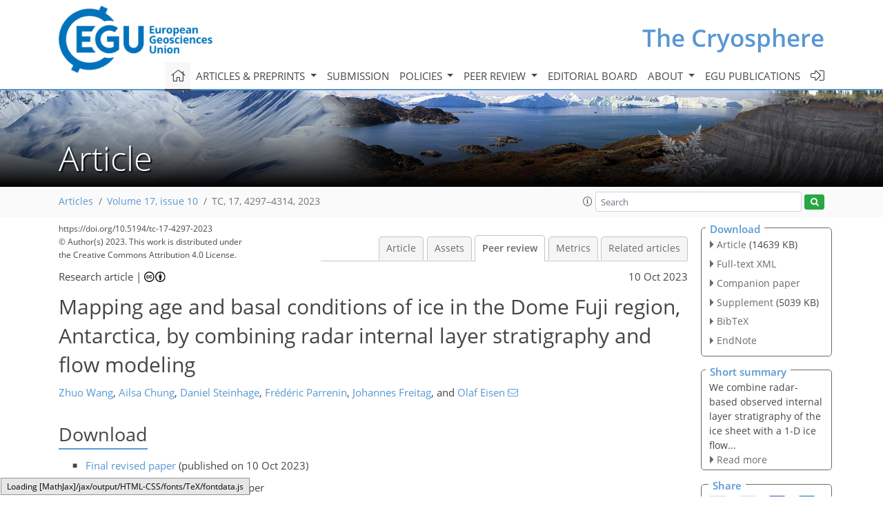

--- FILE ---
content_type: text/html
request_url: https://tc.copernicus.org/preprints/tc-2023-35/
body_size: 239
content:
<!DOCTYPE html>
<html>
<head>
        <base href="/">

    <meta http-equiv=refresh content="0; url=https://tc.copernicus.org/articles/17/4297/2023/tc-17-4297-2023-discussion.html">
    <head>
<body>
<center><a href="https://tc.copernicus.org/articles/17/4297/2023/tc-17-4297-2023-discussion.html">click here if your browser does not automatically redirect you</a></center>
</body>
</html>

--- FILE ---
content_type: text/html
request_url: https://tc.copernicus.org/articles/17/4297/2023/tc-17-4297-2023-discussion.html
body_size: 41460
content:
<!DOCTYPE html PUBLIC "-//W3C//DTD XHTML 1.0 Transitional//EN" "http://www.w3.org/TR/xhtml1/DTD/xhtml1-transitional.dtd">
<!--[if lt IE 7]>      <html xmlns="https://www.w3.org/1999/xhtml" xml:lang="en" lang="en" class="no-js lt-ie9 lt-ie8 lt-ie7 co-ui"> <![endif]-->
											<!--[if IE 7]>         <html  xmlns="https://www.w3.org/1999/xhtml" xml:lang="en" lang="en" class="no-js lt-ie9 lt-ie8 co-ui"> <![endif]-->
											<!--[if IE 8]>         <html xmlns="https://www.w3.org/1999/xhtml" xml:lang="en" lang="en" class="no-js lt-ie9 co-ui"> <![endif]-->
											<!--[if gt IE 8]><!--> <html xmlns="https://www.w3.org/1999/xhtml" xml:lang="en" lang="en" class="no-js co-ui"> <!--<![endif]--> 
											<!-- remove class no-js if js is available --><head>
                                                <!-- BEGIN_HEAD -->
                                                <meta http-equiv="Content-Type" content="text/html; charset=utf-8" />
                                                <meta charset="utf-8" />
                                                <meta name="viewport" content="width=device-width, initial-scale=1" />
                                                
                                                <meta name="theme-color" content="#000000" />
                                                <meta name="application-name" content="1" />
                                                <meta name="msapplication-TileColor" content="#FFFFFF" />
                                            <link rel="preconnect" crossorigin="" href="https://contentmanager.copernicus.org/" /><link rel="icon" size="16x16" href="https://www.the-cryosphere.net/favicon_copernicus_16x16_.ico" type="image/x-icon" /><link rel="icon" size="24x24" href="https://www.the-cryosphere.net/favicon_copernicus_24x24_.ico" type="image/x-icon" /><link rel="icon" size="32x32" href="https://www.the-cryosphere.net/favicon_copernicus_32x32_.ico" type="image/x-icon" /><link rel="icon" size="48x48" href="https://www.the-cryosphere.net/favicon_copernicus_48x48_.ico" type="image/x-icon" /><link rel="icon" size="64x64" href="https://www.the-cryosphere.net/favicon_copernicus_64x64_.ico" type="image/x-icon" /><link rel="icon" size="228x228" href="https://www.the-cryosphere.net/favicon_copernicus_228x228_.png" type="image/png-icon" /><link rel="icon" size="195x195" href="https://www.the-cryosphere.net/favicon_copernicus_195x195_.png" type="image/png-icon" /><link rel="icon" size="196x196" href="https://www.the-cryosphere.net/favicon_copernicus_196x196_.png" type="image/png-icon" /><link rel="icon" size="128x128" href="https://www.the-cryosphere.net/favicon_copernicus_128x128_.png" type="image/png-icon" /><link rel="icon" size="96x96" href="https://www.the-cryosphere.net/favicon_copernicus_96x96_.png" type="image/png-icon" /><link rel="apple-touch-icon-precomposed" size="180x180" href="https://www.the-cryosphere.net/favicon_copernicus_180x180_.png" type="image/png-icon" /><link rel="apple-touch-icon-precomposed" size="120x120" href="https://www.the-cryosphere.net/favicon_copernicus_120x120_.png" type="image/png-icon" /><link rel="apple-touch-icon-precomposed" size="152x152" href="https://www.the-cryosphere.net/favicon_copernicus_152x152_.png" type="image/png-icon" /><link rel="apple-touch-icon-precomposed" size="76x76" href="https://www.the-cryosphere.net/favicon_copernicus_76x76_.png" type="image/png-icon" /><link rel="apple-touch-icon-precomposed" size="57x57" href="https://www.the-cryosphere.net/favicon_copernicus_57x57_.ico" type="image/png-icon" /><link rel="apple-touch-icon-precomposed" size="144x144" href="https://www.the-cryosphere.net/favicon_copernicus_144x144_.png" type="image/png-icon" /><script type="text/javascript" src="https://cdn.copernicus.org/libraries/mustache/2.3.0/mustache.min.js"></script><script type="text/javascript" src="https://cdn.copernicus.org/libraries/jquery/1.11.1/jquery.min.js"></script><script type="text/javascript" src="https://cdn.copernicus.org/js/copernicus.min.js"></script><script type="text/javascript" src="https://cdn.copernicus.org/apps/htmlgenerator/js/htmlgenerator-v2.js"></script><script type="text/javascript" src="https://cdn.copernicus.org/libraries/photoswipe/4.1/photoswipe.min.js"></script><script type="text/javascript" src="https://cdn.copernicus.org/libraries/photoswipe/4.1/photoswipe-ui-default.min.js"></script><link rel="stylesheet" type="text/css" media="all" href="https://cdn.copernicus.org/libraries/dszparallexer/dzsparallaxer.css" /><script type="text/javascript" src="https://cdn.copernicus.org/libraries/dszparallexer/dzsparallaxer.js"></script><link rel="stylesheet" type="text/css" media="all" id="hasBootstrap" href="https://cdn.copernicus.org/libraries/bootstrap/current/css/bootstrap.min.css" /><link rel="stylesheet" type="text/css" media="all" href="https://cdn.copernicus.org/libraries/bootstrap/current/css/bootstrap-media.min.css" /><link rel="stylesheet" type="text/css" media="all" href="https://cdn.copernicus.org/libraries/bootstrap/current/css/bootstrap-grid.min.css" /><link rel="stylesheet" type="text/css" media="all" href="https://cdn.copernicus.org/libraries/bootstrap/current/css/bootstrap-reboot.min.css" /><script type="text/javascript" src="https://cdn.copernicus.org/libraries/bootstrap/current/js/popper.js"></script><script type="text/javascript" src="https://cdn.copernicus.org/libraries/bootstrap/current/js/bootstrap.min.js"></script><link rel="preconnect" crossorigin="" href="https://cdn.copernicus.org/" /><link rel="stylesheet" type="text/css" media="all" href="https://cdn.copernicus.org/libraries/unsemantic/unsemantic.min.css" /><link rel="stylesheet" type="text/css" media="all" href="https://cdn.copernicus.org/libraries/photoswipe/4.1/photoswipe.css" /><link rel="stylesheet" type="text/css" media="all" href="https://cdn.copernicus.org/libraries/photoswipe/4.1/dark-icon-skin/dark-icon-skin.css" /><link rel="stylesheet" type="text/css" media="all" href="https://cdn.copernicus.org/css/copernicus-min.css" /><link rel="stylesheet" type="text/css" media="all" href="https://cdn.copernicus.org/css/fontawesome.css" /><link rel="stylesheet" type="text/css" media="all" href="https://cdn.copernicus.org/fonts/FontAwesome/5.11.2_and_4.7.0/css/all.font.css" /><link rel="stylesheet" type="text/css" media="projection, handheld, screen, tty, tv, print" href="https://www.the-cryosphere.net/co_cms_font_open_sans_v_15.css" /><link rel="stylesheet" type="text/css" media="projection, handheld, screen, tty, tv, print" href="https://www.the-cryosphere.net/template_one_column_base_2023_202301261343_1676458272.css" /><link rel="stylesheet" type="text/css" media="print" href="https://www.the-cryosphere.net/template_one_column_base_print_2023_1674737524.css" /><script src="https://www.the-cryosphere.net/co_common.js" type="text/javascript">
</script><script src="https://www.the-cryosphere.net/co_auth_check.js" type="text/javascript">
</script><script src="https://www.the-cryosphere.net/onload_javascript_actions.js" type="text/javascript">
</script><script src="https://www.the-cryosphere.net/template-one-column_2023_1674737530.js" type="text/javascript">
</script><!-- END_HEAD --><meta name="global_projectID" content="25" /><meta name="global_pageID" content="163" /><meta name="global_pageIdentifier" content="home" /><meta name="global_moBaseURL" content="https://meetingorganizer.copernicus.org/" /><meta name="global_projectShortcut" content="TC" /><meta name="global_projectDomain" content="https://www.the-cryosphere.net/" />
<title>TC - Peer review - Mapping age and basal conditions of ice in the Dome Fuji region, Antarctica, by combining radar internal layer stratigraphy and flow modeling</title>
<meta name="data-non-mobile-optimized-message" content="" /><script id="networker">
    window.isSafari = /^((?!chrome|android).)*safari/i.test(navigator.userAgent);

    /**
     *
     */
    function createToastsFunctionality() {
        const toastsWrapper = $('<div>')
                .attr('aria-live', 'polite')
                .attr('aria-atomic', 'true')
                .addClass('toasts-notifications-wrapper');
        $('body').append(toastsWrapper);
    }

    function isOS() {
        return [
                    'iPad Simulator',
                    'iPhone Simulator',
                    'iPod Simulator',
                    'iPad',
                    'iPhone',
                    'iPod'
                ].includes(navigator.platform)
                || (navigator.userAgent.includes("Mac") && "ontouchend" in document)
    }

    /**
     *
     * @param notificationContent
     */
    function addToast(notificationContent) {
        const toast = $('<div>').addClass('toast').attr('role', 'alert').attr('aria-live', 'assertive')
                .attr('aria-atomic', 'true').attr('data-autohide', 'false');
        const toastHeader = $('<div>').addClass('toast-header');
        const toastHeaderTitle = $('<strong>').addClass('mr-auto').html(notificationContent.title);
        const toastHeaderCloseButton = $('<button>').addClass('ml-2').addClass('mb-1').addClass('close').attr('type', 'button')
                .attr('data-dismiss', 'toast');
        const toastHeaderCloseIcon = $('<span>').attr('aria-hidden', 'true').html('&times;');

        let url = '';
        if (notificationContent.hasOwnProperty('url')) {
            url = notificationContent.url;
        } else {
            url = 'https://networker.copernicus.org/my-network';
        }
        const toastBody = $('<div>').addClass('toast-body').html('<a target="_blank" href="' + url + '">' + notificationContent.text + '</a>');
        $(toastHeaderCloseButton).append(toastHeaderCloseIcon);
        $(toastHeader).append(toastHeaderTitle);
        $(toastHeader).append(toastHeaderCloseButton);
        $(toast).append(toastHeader);
        $(toast).append(toastBody);

        $('.toasts-notifications-wrapper').append(toast);

        $('.toast').toast('show');
    }

    function coNetworker_sendUsersLocation(location, userHash, publicLabel, projectID, application) {

        if (templateHasBootstrap()) {
            createToastsFunctionality();
        }

        userHash = userHash || 'null';
        location = location || 'c_content_manager::getProjectTemplateMobileOpt';
        publicLabel = publicLabel || '';

        if (publicLabel === ''){
            publicLabel = location;
        }

        if (userHash !== null && userHash.length > 5) {
            try {
                if(typeof window.ws === 'undefined' || window.ws === null || !window.ws) {
                    window.ws = new WebSocket('wss://websockets.copernicus.org:8080');
                } else {
                    window.ws.close(1000);
                    window.ws = new WebSocket('wss://websockets.copernicus.org:8080');
                }
                const data = {
                    'type': 'status',
                    'action': 'start',
                    'data': {
                        'userIdentifier': userHash,
                        'projectID': projectID,
                        'coApp': application,
                        'location': location,
                        'publicLabel': publicLabel
                    }
                };
                if (window.ws === 1) {
                    window.ws.send(JSON.stringify(data));
                } else {
                    window.ws.onopen = function (msg) {
                        window.ws.send(JSON.stringify(data));
                        dispatchEvent(new CustomEvent('loadCommonNetworker'));
                    };

                    window.ws.onmessage = function (event) {
                        try {
                            const data = JSON.parse(event.data);

                            switch (data.type) {
                                case 'notification':
                                    const pushNotificationData = data.data;
                                    if (pushNotificationData.hasOwnProperty('user') && pushNotificationData.user.length > 5 && pushNotificationData.user === userHash) {
                                        window.showPushNotification(pushNotificationData);
                                    }
                                    break;
                            }
                        } catch (e) {
                            console.log(e);
                        }
                    }
                }
            } catch (e) {
                console.error(e);
            }

        }
    }

    window.showPushNotification = function (notificationContent) {
        showMessage(notificationContent);

        function showMessage(notificationContent){
            if (templateHasBootstrap()) {
                showBootstrapModal(notificationContent);
            }
        }

        function showBootstrapModal(notificationContent) {
            const randomId = getRandomInt(100,999);
            let modal = $('<div>').addClass('modal').attr('id', 'modal-notification' + randomId);
            let modalDialog = $('<div>').addClass('modal-dialog');
            let modalContent = $('<div>').addClass('modal-content');
            let modalBody = $('<div>').addClass('modal-body');
            let message = $('<div>').addClass('modal-push-message').html('<h3 class="mb-3">' + notificationContent.title + '</h3><p>' + notificationContent.text + '</p>');
            let buttonsWrapper = $('<div>').addClass('row');
            let buttonsWrapperCol = $('<div>').addClass('col-12').addClass('text-right');
            let buttonCancel = $('<button>').addClass('btn').addClass('btn-danger').addClass('mr-2').html('Cancel')
            let buttonSuccess = $('<button>').addClass('btn').addClass('btn-success').html('OK')

            $(buttonsWrapper).append(buttonsWrapperCol);
            $(buttonsWrapperCol).append(buttonCancel);
            $(buttonsWrapperCol).append(buttonSuccess);
            $(modalBody).append(message).append(buttonsWrapper);
            $(modalContent).append(modalBody);
            $(modalDialog).append(modalContent);
            $(modal).append(modalDialog);

            $(buttonCancel).on('click', (event) => {
                event.preventDefault();
                event.stopPropagation();
                event.stopImmediatePropagation();
                $(modal).modal('hide');
            });

            $(buttonSuccess).on('click', (event) => {
                event.preventDefault();
                event.stopPropagation();
                event.stopImmediatePropagation();
                $(modal).modal('hide');
                handleOnclickNotification(notificationContent);
            });
            $(modal).modal('show');

            setTimeout(() => {
                dispatchEvent(new CustomEvent('modalLoaded', {'detail': 'modal-notification' + randomId}));
            }, 1000);
        }

        window.addEventListener('modalLoaded', function (event) {
            setTimeout(() => {
                $('#' + event.detail).modal('hide');
            }, 9000);
        });

        function handleOnclickNotification(notificationContent) {
            if (notificationContent.hasOwnProperty('withConnect') && notificationContent.withConnect.length > 0) {
                acceptContactRequest(notificationContent);
            }

            if (notificationContent.hasOwnProperty('url')) {
                if (window.isSafari && isOS()) {
                    window.location.href = notificationContent.url;
                } else {
                    window.open(notificationContent.url, '_blank').focus();
                }
            } else {
                if (window.isSafari && isOS()) {
                    window.open('https://networker.copernicus.org/my-network', '_blank');
                } else {
                    window.open('https://networker.copernicus.org/my-network', '_blank').focus();
                }
            }
        }

        /**
         *
         * @param notificationContent
         */
        function acceptContactRequest(notificationContent) {
            const formData = new FormData();
            formData.append('r', notificationContent.userFrom);
            formData.append('a', 'a');

            $.ajax({
                url: 'https://networker.copernicus.org/handle-request-job',
                type: 'POST',
                data: formData,
                processData: false,
                contentType: false,
                xhrFields: {
                    withCredentials: true
                },
                beforeSend: function () {
                    $('.splash').fadeIn();
                    $('.lightbox').fadeIn();
                }
            })
                    .done(function (dataResponse) {
                        const data = JSON.parse(dataResponse);
                        let text = 'Please consider joining the text chat now.';
                        window.sendPushNotification({
                            title: window.userDataCommonNetworker.name + ' aims to chat with you.',
                            text: text,
                            user: data.message.userIdentifier,
                            url: notificationContent.url
                        });
                        $('.splash').fadeOut();
                        $('.lightbox').fadeOut();
                    })
                    .fail(function (error) {
                        $('.splash').fadeOut();
                        $('.lightbox').fadeOut();
                    });
        }
    }


    function templateHasBootstrap() {
        const bootstrap = document.getElementById('hasBootstrap');
        return bootstrap !== null && typeof bootstrap !== 'undefined';
    }

        coNetworker_sendUsersLocation();
    dispatchEvent(new CustomEvent('loadCommonNetworker'));

    function getRandomInt(min, max) {
        min = Math.ceil(min);
        max = Math.floor(max);
        return Math.floor(Math.random() * (max - min + 1)) + min;
    }
</script>

		<link rel="stylesheet" type="text/css" href="https://cdn.copernicus.org/libraries/photoswipe/4.1/dark-icon-skin/dark-icon-skin.css">
    <base href="/">

<link rel="stylesheet" type="text/css" href="https://cdn.copernicus.org/libraries/unsemantic/unsemantic.min.css">
<link rel="stylesheet" type="text/css" href="https://cdn.copernicus.org/libraries/jquery/1.11.1/ui/jquery-ui.min.css">
<link rel="stylesheet" type="text/css" href="https://cdn.copernicus.org/libraries/jquery/1.11.1/ui/jquery-ui-slider-pips.css">
<link rel="stylesheet" type="text/css" href="https://cdn.copernicus.org/libraries/photoswipe/4.1/photoswipe.css">
<link rel="stylesheet" type="text/css" href="https://cdn.copernicus.org/apps/htmlgenerator/css/htmlgenerator.css?v=1">
<meta name="citation_fulltext_world_readable" content="">
<meta name="citation_publisher" content="Copernicus GmbH"/>
<meta name="citation_title" content="Mapping age and basal conditions of ice in the Dome Fuji region, Antarctica, by combining radar internal layer stratigraphy and flow modeling"/>
<meta name="citation_abstract" content="&lt;p&gt;&lt;strong class=&quot;journal-contentHeaderColor&quot;&gt;Abstract.&lt;/strong&gt; The Dome Fuji (DF) region in Antarctica is a potential site for an ice core with a record of over 1 Myr. Here, we combine large-scale internal airborne radar stratigraphy with a 1-D model to estimate the age of basal ice in the DF region. The radar data used in the study were collected in a survey during the 2016–2017 Antarctic season. We transfer the latest age–depth scales from the DF ice core to isochrones traced in radargrams in the surrounding 500 km &lt;span class=&quot;inline-formula&quot;&gt;×&lt;/span&gt; 550 km region. At each point of the survey the 1-D model uses the ages of isochrones to construct the age–depth scale at depths where dated isochrones do not exist, the surface accumulation rate and the basal thermal condition, including melt rate and the thickness of stagnant ice. Our resulting age distribution and age density suggest that several promising sites with ice older than 1.5 Myr in the DF region might exist. The deduced melt rates and presence of stagnant ice provide more constraints for locating sites with a cold base. The accumulation rates range from 0.015 to 0.038 m a&lt;span class=&quot;inline-formula&quot;&gt;&lt;sup&gt;−1&lt;/sup&gt;&lt;/span&gt; ice equivalent. Based on sensitivity studies we find that the number and depth of picked isochrones and the timescale of the ice core severely affect the model results. Our study demonstrates that constraints from deep radar isochrones and a trustworthy timescale could improve the model estimation to find old ice in the DF region.&lt;/p&gt;"/>
    <meta name="citation_publication_date" content="2023/10/10"/>
    <meta name="citation_online_date" content="2023/10/10"/>
<meta name="citation_journal_title" content="The Cryosphere"/>
    <meta name="citation_volume" content="17"/>
    <meta name="citation_issue" content="10"/>
    <meta name="citation_issn" content="1994-0416"/>
<meta name="citation_doi" content="https://doi.org/10.5194/tc-17-4297-2023"/>
<meta name="citation_firstpage" content="4297"/>
<meta name="citation_lastpage" content="4314"/>
    <meta name="citation_author" content="Wang, Zhuo"/>
        <meta name="citation_author_institution" content="Alfred-Wegener-Institut, Helmholtz-Zentrum für Polar und Meeresforschung, Bremerhaven, Germany"/>
        <meta name="citation_author_institution" content="College of Geoexploration Science and Technology, Jilin University, Changchun, China"/>
        <meta name="citation_author_orcid" content="0000-0001-9649-3070">
    <meta name="citation_author" content="Chung, Ailsa"/>
        <meta name="citation_author_institution" content="Univ. Grenoble Alpes, CNRS, INRAE, IRD, Grenoble INP, IGE, 38000 Grenoble, France"/>
        <meta name="citation_author_orcid" content="0000-0003-3822-845X">
    <meta name="citation_author" content="Steinhage, Daniel"/>
        <meta name="citation_author_institution" content="Alfred-Wegener-Institut, Helmholtz-Zentrum für Polar und Meeresforschung, Bremerhaven, Germany"/>
        <meta name="citation_author_orcid" content="0000-0003-4737-9751">
    <meta name="citation_author" content="Parrenin, Frédéric"/>
        <meta name="citation_author_institution" content="Univ. Grenoble Alpes, CNRS, INRAE, IRD, Grenoble INP, IGE, 38000 Grenoble, France"/>
        <meta name="citation_author_orcid" content="0000-0002-9489-3991">
    <meta name="citation_author" content="Freitag, Johannes"/>
        <meta name="citation_author_institution" content="Univ. Grenoble Alpes, CNRS, INRAE, IRD, Grenoble INP, IGE, 38000 Grenoble, France"/>
        <meta name="citation_author_orcid" content="0000-0003-2654-9440">
    <meta name="citation_author" content="Eisen, Olaf"/>
        <meta name="citation_author_institution" content="Alfred-Wegener-Institut, Helmholtz-Zentrum für Polar und Meeresforschung, Bremerhaven, Germany"/>
        <meta name="citation_author_institution" content="Department of Geosciences, Universität Bremen, Bremen, Germany"/>
        <meta name="citation_author_orcid" content="0000-0002-6380-962X">
        <meta name="citation_author_email" content="olaf.eisen@awi.de">

    <meta name="citation_reference" content="Ageta, Y., Azuma, Y., Fujii, Y., Fujino, K., Fujita, S., Furukawa, T., Hondoh, T., Kameda, T., Kamiyama, K., Katagiri, K., et al.: Deep ice-core drilling at Dome Fuji and glaciological studies in east Dronning Maud Land, Antarctica, Ann. Glaciol., 27, 333–337, 1998. a, b">
    <meta name="citation_reference" content="Beem, L. H., Young, D. A., Greenbaum, J. S., Blankenship, D. D., Cavitte, M. G. P., Guo, J., and Bo, S.: Aerogeophysical characterization of Titan Dome, East Antarctica, and potential as an ice core target, The Cryosphere, 15, 1719–1730, https://doi.org/10.5194/tc-15-1719-2021, 2021. a">
    <meta name="citation_reference" content="Cavitte, M. G., Blankenship, D. D., Young, D. A., Schroeder, D. M., Parrenin, F., Lemeur, E., Macgregor, J. A., and Siegert, M. J.: Deep radiostratigraphy of the East Antarctic plateau: connecting the Dome C and Vostok ice core sites, J. Glaciol., 62, 323–334, 2016. a, b">
    <meta name="citation_reference" content="Cavitte, M. G. P.: Flow re-organization of the East Antarctic ice sheet across glacial cycles, doctoral dissertation, The university of Texas at Austin, 2017. a">
    <meta name="citation_reference" content="Chung, A. and Parrenin, F.: ailsachung/IsoInv1D: IsoInv1D, Zenodo [code], https://doi.org/10.5281/zenodo.8189792, 2023. a">
    <meta name="citation_reference" content="Chung, A., Parrenin, F., Steinhage, D., Mulvaney, R., Martín, C., Cavitte, M. G. P., Lilien, D. A., Helm, V., Taylor, D., Gogineni, P., Ritz, C., Frezzotti, M., O'Neill, C., Miller, H., Dahl-Jensen, D., and Eisen, O.: Stagnant ice and age modelling in the Dome C region, Antarctica, The Cryosphere, 17, 3461–3483, https://doi.org/10.5194/tc-17-3461-2023, 2023. a, b, c, d, e, f, g">
    <meta name="citation_reference" content="Colgan, W., MacGregor, J. A., Mankoff, K. D., Haagenson, R., Rajaram, H., Martos, Y. M., Morlighem, M., Fahnestock, M. A., and Kjeldsen, K. K.: Topographic correction of geothermal heat flux in greenland and antarctica, J. Geophys. Res.-Earth Surface, 126, e2020JF005598, https://doi.org/10.1029/2020JF005598, 2021. a">
    <meta name="citation_reference" content="Dome Fuji Ice Core Project Members: State dependence of climatic instability over the past 720,000 years from Antarctic ice cores and climate modeling, Sci. Adv., 3, e1600446, https://doi.org/10.1126/sciadv.16004, 2017. a, b, c, d">
    <meta name="citation_reference" content="Drews, R., Eisen, O., Weikusat, I., Kipfstuhl, S., Lambrecht, A., Steinhage, D., Wilhelms, F., and Miller, H.: Layer disturbances and the radio-echo free zone in ice sheets, The Cryosphere, 3, 195–203, https://doi.org/10.5194/tc-3-195-2009, 2009. a">
    <meta name="citation_reference" content="Eisen, O., Steinhage, D., Karlsson, N. B., Binder, T., and Helm, V.: Ice thickness of the Oldest Ice Reconnaissance survey, 2016/17, Dome Fuji – Beyond EPICA, PANGAEA [data set], https://doi.org/10.1594/PANGAEA.920234, 2020. a, b">
    <meta name="citation_reference" content="Fischer, H., Severinghaus, J., Brook, E., Wolff, E., Albert, M., Alemany, O., Arthern, R., Bentley, C., Blankenship, D., Chappellaz, J., Creyts, T., Dahl-Jensen, D., Dinn, M., Frezzotti, M., Fujita, S., Gallee, H., Hindmarsh, R., Hudspeth, D., Jugie, G., Kawamura, K., Lipenkov, V., Miller, H., Mulvaney, R., Parrenin, F., Pattyn, F., Ritz, C., Schwander, J., Steinhage, D., van Ommen, T., and Wilhelms, F.: Where to find 1.5 million yr old ice for the IPICS “Oldest-Ice” ice core, Clim. Past, 9, 2489–2505, https://doi.org/10.5194/cp-9-2489-2013, 2013. a, b, c, d">
    <meta name="citation_reference" content="Franke, S., Gerber, T., Warren, C., Jansen, D., Eisen, O., and Dahl-Jensen, D.: Investigating the radar response of englacial debris entrained basal ice units in East Antarctica using electromagnetic forward modelling, IEEE T. Geosci. Remote, 61, 4301516, https://doi.org/10.1109/TGRS.2023.3277874, 2023. a">
    <meta name="citation_reference" content="Freitag, J., Kipfstuhl, S., and Laepple, T.: Core-scale radioscopic imaging: a new method reveals density–calcium link in Antarctic firn, J. Glaciol., 59, 1009–1014, 2013. a">
    <meta name="citation_reference" content="Fujita, S., Maeno, H., Uratsuka, S., Furukawa, T., Mae, S., Fujii, Y., and Watanabe, O.: Nature of radio echo layering in the Antarctic ice sheet detected by a two-frequency experiment, J. Geophys. Res.-Sol. Ea., 104, 13013–13024, 1999. a, b">
    <meta name="citation_reference" content="Fujita, S., Holmlund, P., Andersson, I., Brown, I., Enomoto, H., Fujii, Y., Fujita, K., Fukui, K., Furukawa, T., Hansson, M., Hara, K., Hoshina, Y., Igarashi, M., Iizuka, Y., Imura, S., Ingvander, S., Karlin, T., Motoyama, H., Nakazawa, F., Oerter, H., Sjöberg, L. E., Sugiyama, S., Surdyk, S., Ström, J., Uemura, R., and Wilhelms, F.: Spatial and temporal variability of snow accumulation rate on the East Antarctic ice divide between Dome Fuji and EPICA DML, The Cryosphere, 5, 1057–1081, https://doi.org/10.5194/tc-5-1057-2011, 2011. a, b">
    <meta name="citation_reference" content="Fujita, S., Holmlund, P., Matsuoka, K., Enomoto, H., Fukui, K., Nakazawa, F., Sugiyama, S., and Surdyk, S.: Radar diagnosis of the subglacial conditions in Dronning Maud Land, East Antarctica, The Cryosphere, 6, 1203–1219, https://doi.org/10.5194/tc-6-1203-2012, 2012. a">
    <meta name="citation_reference" content="Fujita, S., Parrenin, F., Severi, M., Motoyama, H., and Wolff, E. W.: Volcanic synchronization of Dome Fuji and Dome C Antarctic deep ice cores over the past 216 kyr, Clim. Past, 11, 1395–1416, https://doi.org/10.5194/cp-11-1395-2015, 2015. a">
    <meta name="citation_reference" content="Gerber, T. A., Lilien, D. A., Rathmann, N. M., Franke, S., Young, T. J., Valero-Delgado, F., Ershadi, M. R., Drews, R., Zeising, O., Humbert, A., Stoll, N., Weikusat, I., Grinsted, A., Hvidberg, C. S., Jansen, D., Miller, H., Helm, V., Steinhage, D., O'Neil, C., Paden, J., Gogineni, S. P., Dahl-Jensen, D., and Eisen, O.: Crystal orientation fabric anisotropy causes directional hardening of the Northeast Greenland Ice Stream, Nat. Commun., 14, 2653, https://doi.org/10.1038/s41467-023-38139-8, 2023. a">
    <meta name="citation_reference" content="Greene, C. A., Gwyther, D. E., and Blankenship, D. D.: Antarctic mapping tools for MATLAB, Comput. Geosci., 104, 151–157, 2017. a">
    <meta name="citation_reference" content="Hondoh, T., Shoji, H., Watanabe, O., Salamatin, A. N., and Lipenkov, V. Y.: Depth–age and temperature prediction at Dome Fuji station, East Antarctica, Ann. Glaciol., 35, 384–390, 2002. a">
    <meta name="citation_reference" content="Jouzel, J. and Masson-Delmotte, V.: Deep ice cores: the need for going back in time, Quaternary Sci. Rev., 29, 3683–3689, 2010. a">
    <meta name="citation_reference" content="Kameda, T., Fujita, K., Sugita, O., Hirasawa, N., and Takahashi, S.: Total solar eclipse over Antarctica on 23 November 2003 and its effects on the atmosphere and snow near the ice sheet surface at Dome Fuji, J. Geophys. Res.-Atmos., 114, D18115, https://doi.org/10.1029/2009JD011886, 2009. a">
    <meta name="citation_reference" content="Karlsson, N. B., Binder, T., Eagles, G., Helm, V., Pattyn, F., Van Liefferinge, B., and Eisen, O.: Glaciological characteristics in the Dome Fuji region and new assessment for “Oldest Ice”, The Cryosphere, 12, 2413–2424, https://doi.org/10.5194/tc-12-2413-2018, 2018. a, b, c, d, e, f, g, h, i, j, k">
    <meta name="citation_reference" content="Kawamura, K., Parrenin, F., Lisi&lt;span id=&quot;page4313&quot;/&gt;ecki, L., Uemura, R., Vimeux, F., Severinghaus, J. P., Hutterli, M. A., Nakazawa, T., Aoki, S., Jouzel, J., Raymo, E. M., Matsumoto, K., Nakata, H., Motoyama, H., Fujita, S., Goto-Azuma, K., Fujii, Y., and Watanabe, O.: Northern Hemisphere forcing of climatic cycles in Antarctica over the past 360,000 years, Nature, 448, 912–916, 2007. a, b">
    <meta name="citation_reference" content="Lilien, D. A., Steinhage, D., Taylor, D., Parrenin, F., Ritz, C., Mulvaney, R., Martín, C., Yan, J.-B., O'Neill, C., Frezzotti, M., Miller, H., Gogineni, P., Dahl-Jensen, D., and Eisen, O.: Brief communication: New radar constraints support presence of ice older than 1.5 Myr at Little Dome C, The Cryosphere, 15, 1881–1888, https://doi.org/10.5194/tc-15-1881-2021, 2021. a, b, c, d, e">
    <meta name="citation_reference" content="Lisiecki, L. E. and Raymo, M. E.: A Pliocene-Pleistocene stack of 57 globally distributed benthic δ18O records, Paleoceanography, 20, 1, https://doi.org/10.1029/2004PA001071, 2005. a">
    <meta name="citation_reference" content="Lliboutry, L.: A critical review of analytical approximate solutions for steady state velocities and temperatures in cold ice-sheets, Z. Gletscherkde. Glazialgeol., 15, 135–148, 1979. a">
    <meta name="citation_reference" content="Morlighem, M.: MEaSUREs BedMachine Antarctica, Version 3, NASA National Snow and Ice Data Center Distributed Active Archive Center [data set], https://doi.org/10.5067/FPSU0V1MWUB6, 2022. a, b">
    <meta name="citation_reference" content="Morlighem, M., Rignot, E., Binder, T., Blankenship, D., Drews, R., Eagles, G., Eisen, O., Ferraccioli, F., Forsberg., R., Fretwell, P., Goel, V., Greenbaum, J. S., Gudmundsson, H., Guo, J., Helm, V., Hofstede, C., Howat, I., Humbert, A., Jokat, W., Karlsson, N. B., Lee, W. S., Matsuoka, K., Millan, R., Mouginot, J., Paden, J., Pattyn, F., Roberts, J., Rosier, S., Ruppel, A., Seroussi, H., Smith, E. C., Steinhage, D., Sun, B., van den Broeke, M. R., van Ommen, T. D., van Wessem, M., and Young, D. A.: Deep glacial troughs and stabilizing ridges unveiled beneath the margins of the Antarctic ice sheet, Nat. Geosci., 13, 132–137, 2020. a, b">
    <meta name="citation_reference" content="Motoyama, H.: The Second Deep Ice Coring Project at Dome Fuji, Antarctica, Sci. Dril., 5, 41–43, https://doi.org/10.2204/iodp.sd.5.05.2007, 2007. a, b">
    <meta name="citation_reference" content="Motoyama, H., Takahashi, A., Tanaka, Y., Shinbori, K., Miyahara, M., Yoshimoto, T., Fujii, Y., Furusaki, A., Azuma, N., Ozawa, Y., Kobayashi, A., and Yoshise, Y.: Deep ice core drilling to a depth of 3035.22 m at Dome Fuji, Antarctica in 2001–07, Ann. Glaciol., 62, 212–222, 2021. a, b">
    <meta name="citation_reference" content="Mouginot, J., Scheuchl, B., and Rignot, E.: Mapping of ice motion in Antarctica using synthetic-aperture radar data, Remote Sens., 4, 2753–2767, 2012. a">
    <meta name="citation_reference" content="Mouginot, J., Rignot, E., Scheuchl, B., and Millan, R.: Comprehensive annual ice sheet velocity mapping using Landsat-8, Sentinel-1, and RADARSAT-2 data, Remote Sens., 9, 364, https://doi.org/10.3390/rs9040364, 2017. a">
    <meta name="citation_reference" content="Nixdorf, U., Steinhage, D., Meyer, U., Hempel, L., Jenett, M., Wachs, P., and Miller, H.: The newly developed airborne radio-echo sounding system of the AWI as a glaciological tool, Ann. Glaciol., 29, 231–238, 1999. a">
    <meta name="citation_reference" content="Obase, T., Abe-Ouchi, A., Saito, F., Tsutaki, S., Fujita, S., Kawamura, K., and Motoyama, H.: A one-dimensional temperature and age modeling study for selecting the drill site of the oldest ice core near Dome Fuji, Antarctica, The Cryosphere, 17, 2543–2562, https://doi.org/10.5194/tc-17-2543-2023, 2023. a, b, c, d, e, f">
    <meta name="citation_reference" content="Parrenin, F., Hindmarsh, R., and Rémy, F.: Analytical solutions for the effect of topography, accumulation rate and lateral flow divergence on isochrone layer geometry, J. Glaciol., 52, 191–202, 2006. a, b">
    <meta name="citation_reference" content="Parrenin, F., Dreyfus, G., Durand, G., Fujita, S., Gagliardini, O., Gillet, F., Jouzel, J., Kawamura, K., Lhomme, N., Masson-Delmotte, V., Ritz, C., Schwander, J., Shoji, H., Uemura, R., Watanabe, O., and Yoshida, N.: 1-D-ice flow modelling at EPICA Dome C and Dome Fuji, East Antarctica, Clim. Past, 3, 243–259, https://doi.org/10.5194/cp-3-243-2007, 2007. a, b, c, d, e">
    <meta name="citation_reference" content="Parrenin, F., Cavitte, M. G. P., Blankenship, D. D., Chappellaz, J., Fischer, H., Gagliardini, O., Masson-Delmotte, V., Passalacqua, O., Ritz, C., Roberts, J., Siegert, M. J., and Young, D. A.: Is there 1.5-million-year-old ice near Dome C, Antarctica?, The Cryosphere, 11, 2427–2437, https://doi.org/10.5194/tc-11-2427-2017, 2017. a, b">
    <meta name="citation_reference" content="Raisbeck, G., Yiou, F., Cattani, O., and Jouzel, J.: 10Be evidence for the Matuyama–Brunhes geomagnetic reversal in the EPICA Dome C ice core, Nature, 444, 82–84, 2006. a">
    <meta name="citation_reference" content="Raymo, M. E., Lisiecki, L., and Nisancioglu, K. H.: Plio-Pleistocene ice volume, Antarctic climate, and the global δ18O record, Science, 313, 492–495, 2006. a">
    <meta name="citation_reference" content="Rignot, E., Mouginot, J., and Scheuchl, B.: Ice flow of the Antarctic ice sheet, Science, 333, 1427–1430, 2011. a">
    <meta name="citation_reference" content="Rignot, E., Mouginot, J., and Scheuchl, B.: MEaSUREs InSAR-Based Antarctica Ice Velocity Map, Version 2, https://nsidc.org/data/NSIDC-0484/versions/2 (last access: June 2023), 2017. a">
    <meta name="citation_reference" content="Rodriguez-Morales, F., Braaten, D., Mai, H. T., Paden, J., Gogineni, P., Yan, J.-B., Abe-Ouchi, A., Fujita, S., Kawamura, K., Tsutaki, S., van Liefferinge, B., Matsuoka, K., and Steinhage, D.: A Mobile, Multichannel, UWB Radar for Potential Ice Core Drill Site Identification in East Antarctica: Development and First Results, IEEE J. Sel. Top. Appl., 13, 4836–4847, 2020. a, b, c">
    <meta name="citation_reference" content="Saruya, T., Fujita, S., Iizuka, Y., Miyamoto, A., Ohno, H., Hori, A., Shigeyama, W., Hirabayashi, M., and Goto-Azuma, K.: Development of crystal orientation fabric in the Dome Fuji ice core in East Antarctica: implications for the deformation regime in ice sheets, The Cryosphere, 16, 2985–3003, https://doi.org/10.5194/tc-16-2985-2022, 2022. a">
    <meta name="citation_reference" content="Seddik, H., Greve, R., Zwinger, T., and Placidi, L.: A full Stokes ice flow model for the vicinity of Dome Fuji, Antarctica, with induced anisotropy and fabric evolution, The Cryosphere, 5, 495–508, https://doi.org/10.5194/tc-5-495-2011, 2011. a, b">
    <meta name="citation_reference" content="Singer, B. and Brown, L. L.: The Santa Rosa Event: 40Ar/39Ar and paleomagnetic results from the Valles rhyolite near Jaramillo Creek, Jemez Mountains, New Mexico, Earth Planet. Sc. Lett., 197, 51–64, 2002. a">
    <meta name="citation_reference" content="Sun, B., Moore, J. C., Zwinger, T., Zhao, L., Steinhage, D., Tang, X., Zhang, D., Cui, X., and Martín, C.: How old is the ice beneath Dome A, Antarctica?, The Cryosphere, 8, 1121–1128, https://doi.org/10.5194/tc-8-1121-2014, 2014. a">
    <meta name="citation_reference" content="Sutter, J., Fischer, H., and Eisen, O.: Investigating the internal structure of the Antarctic ice sheet: the utility of isochrones for spatiotemporal ice-sheet model calibration, The Cryosphere, 15, 3839–3860, https://doi.org/10.5194/tc-15-3839-2021, 2021. a">
    <meta name="citation_reference" content="Talalay, P., Li, Y., Augustin, L., Clow, G. D., Hong, J., Lefebvre, E., Markov, A., Motoyama, H., and Ritz, C.: Geothermal heat flux from measured temperature profiles in deep ice boreholes in Antarctica, The Cryosphere, 14, 4021–4037, https://doi.org/10.5194/tc-14-4021-2020, 2020. a, b">
    <meta name="citation_reference" content="Tsutaki, S., Fujita, S., Kawamura, K., Abe-Ouchi, A., Fukui, K., Motoyama, H., Hoshin&lt;span id=&quot;page4314&quot;/&gt;a, Y., Nakazawa, F., Obase, T., Ohno, H., Oyabu, I., Saito, F., Sugiura, K., and Suzuki, T.: High-resolution subglacial topography around Dome Fuji, Antarctica, based on ground-based radar surveys over 30 years, The Cryosphere, 16, 2967–2983, https://doi.org/10.5194/tc-16-2967-2022, 2022. a, b, c">
    <meta name="citation_reference" content="Van Liefferinge, B. and Pattyn, F.: Using ice-flow models to evaluate potential sites of million year-old ice in Antarctica, Clim. Past, 9, 2335–2345, https://doi.org/10.5194/cp-9-2335-2013, 2013. a, b, c">
    <meta name="citation_reference" content="Van Liefferinge, B., Pattyn, F., Cavitte, M. G. P., Karlsson, N. B., Young, D. A., Sutter, J., and Eisen, O.: Promising Oldest Ice sites in East Antarctica based on thermodynamical modelling, The Cryosphere, 12, 2773–2787, https://doi.org/10.5194/tc-12-2773-2018, 2018. a, b, c, d">
    <meta name="citation_reference" content="Wang, Z., Chung, A., Steinhage, D., Parrenin, F., Freitag, J., and Eisen, O.: Radar internal layer stratigraphy in the Dome Fuji region, Antarctica, PANAGEA [data set], https://doi.org/10.1594/PANGAEA.958462, 2023. a">
    <meta name="citation_reference" content="Watanabe, O., Kamiyama, K., Motoyama, H., Fujii, Y., Shoji, H., and Satow, K.: The paleoclimate record in the ice core at Dome Fuji station, East Antarctica, Ann. Glaciol., 29, 176–178, 1999.  a">
    <meta name="citation_reference" content="Wesche, C., Steinhage, D., and Nixdorf, U.: Polar aircraft Polar5 and Polar6 operated by the Alfred Wegener Institute, Journal of large-scale research facilities, 2, 1–7, 2016. a">
    <meta name="citation_reference" content="Willeit, M., Ganopolski, A., Calov, R., and Brovkin, V.: Mid-Pleistocene transition in glacial cycles explained by declining CO2 and regolith removal, Sci. Adv., 5, eaav7337, https://doi.org/10.1126/sciadv.aav7337, 2019. a">
    <meta name="citation_reference" content="Winter, A., Steinhage, D., Arnold, E. J., Blankenship, D. D., Cavitte, M. G. P., Corr, H. F. J., Paden, J. D., Urbini, S., Young, D. A., and Eisen, O.: Comparison of measurements from different radio-echo sounding systems and synchronization with the ice core at Dome C, Antarctica, The Cryosphere, 11, 653–668, https://doi.org/10.5194/tc-11-653-2017, 2017. a">
    <meta name="citation_reference" content="Young, D. A., Roberts, J. L., Ritz, C., Frezzotti, M., Quartini, E., Cavitte, M. G. P., Tozer, C. R., Steinhage, D., Urbini, S., Corr, H. F. J., van Ommen, T., and Blankenship, D. D.: High-resolution boundary conditions of an old ice target near Dome C, Antarctica, The Cryosphere, 11, 1897–1911, https://doi.org/10.5194/tc-11-1897-2017, 2017. a">
        <meta name="citation_funding_source"
              content="citation_funder=Horizon 2020;citation_funder_id=501100007601;citation_grant_number=730258">
    <meta name="citation_pdf_url" content="https://tc.copernicus.org/articles/17/4297/2023/tc-17-4297-2023.pdf"/>
<meta name="citation_xml_url" content="https://tc.copernicus.org/articles/17/4297/2023/tc-17-4297-2023.xml"/>
    <meta name="fulltext_pdf" content="https://tc.copernicus.org/articles/17/4297/2023/tc-17-4297-2023.pdf"/>
<meta name="citation_language" content="English"/>
<meta name="libraryUrl" content="https://tc.copernicus.org/articles/"/>



        <meta property="og:image" content="https://tc.copernicus.org/articles/17/4297/2023/tc-17-4297-2023-avatar-web.png"/>
        <meta property="og:title" content="Mapping age and basal conditions of ice in the Dome Fuji region, Antarctica, by combining radar internal layer stratigraphy and flow modeling">
        <meta property="og:description" content="Abstract. The Dome Fuji (DF) region in Antarctica is a potential site for an ice core with a record of over 1 Myr. Here, we combine large-scale internal airborne radar stratigraphy with a 1-D model to estimate the age of basal ice in the DF region. The radar data used in the study were collected in a survey during the 2016–2017 Antarctic season. We transfer the latest age–depth scales from the DF ice core to isochrones traced in radargrams in the surrounding 500 km × 550 km region. At each point of the survey the 1-D model uses the ages of isochrones to construct the age–depth scale at depths where dated isochrones do not exist, the surface accumulation rate and the basal thermal condition, including melt rate and the thickness of stagnant ice. Our resulting age distribution and age density suggest that several promising sites with ice older than 1.5 Myr in the DF region might exist. The deduced melt rates and presence of stagnant ice provide more constraints for locating sites with a cold base. The accumulation rates range from 0.015 to 0.038 m a−1 ice equivalent. Based on sensitivity studies we find that the number and depth of picked isochrones and the timescale of the ice core severely affect the model results. Our study demonstrates that constraints from deep radar isochrones and a trustworthy timescale could improve the model estimation to find old ice in the DF region.">
        <meta property="og:url" content="https://tc.copernicus.org/articles/17/4297/2023/">

        <meta property="twitter:image" content="https://tc.copernicus.org/articles/17/4297/2023/tc-17-4297-2023-avatar-web.png"/>
        <meta name="twitter:card" content="summary_large_image">
        <meta name="twitter:title" content="Mapping age and basal conditions of ice in the Dome Fuji region, Antarctica, by combining radar internal layer stratigraphy and flow modeling">
        <meta name="twitter:description" content="Abstract. The Dome Fuji (DF) region in Antarctica is a potential site for an ice core with a record of over 1 Myr. Here, we combine large-scale internal airborne radar stratigraphy with a 1-D model to estimate the age of basal ice in the DF region. The radar data used in the study were collected in a survey during the 2016–2017 Antarctic season. We transfer the latest age–depth scales from the DF ice core to isochrones traced in radargrams in the surrounding 500 km × 550 km region. At each point of the survey the 1-D model uses the ages of isochrones to construct the age–depth scale at depths where dated isochrones do not exist, the surface accumulation rate and the basal thermal condition, including melt rate and the thickness of stagnant ice. Our resulting age distribution and age density suggest that several promising sites with ice older than 1.5 Myr in the DF region might exist. The deduced melt rates and presence of stagnant ice provide more constraints for locating sites with a cold base. The accumulation rates range from 0.015 to 0.038 m a−1 ice equivalent. Based on sensitivity studies we find that the number and depth of picked isochrones and the timescale of the ice core severely affect the model results. Our study demonstrates that constraints from deep radar isochrones and a trustworthy timescale could improve the model estimation to find old ice in the DF region.">





<link rel="icon" href="https://www.the-cryosphere.net/favicon.ico" type="image/x-icon"/>






    <script type="text/javascript" src="https://cdn.copernicus.org/libraries/jquery/1.11.1/ui/jquery-ui.min.js"></script>
<script type="text/javascript" src="https://cdn.copernicus.org/libraries/jquery/1.11.1/ui/jquery-ui-slider-pips.js"></script>
<script type="text/javascript" src="https://cdn.copernicus.org/libraries/jquery/1.11.1/ui/template_jquery-ui-touch.min.js"></script>
<script type="text/javascript" src="https://cdn.copernicus.org/js/respond.js"></script>
<script type="text/javascript" src="https://cdn.copernicus.org/libraries/highstock/2.0.4/highstock.js"></script>
<script type="text/javascript" src="https://cdn.copernicus.org/apps/htmlgenerator/js/CoPublisher.js"></script>
<script type="text/x-mathjax-config">
MathJax.Hub.Config({
"HTML-CSS": { fonts: ["TeX"] ,linebreaks: { automatic: true, width: "90% container" } }
});
</script>
<script type="text/javascript" async  src="https://cdnjs.cloudflare.com/ajax/libs/mathjax/2.7.5/MathJax.js?config=MML_HTMLorMML-full"></script>

<script type="text/javascript" src="https://cdn.copernicus.org/libraries/photoswipe/4.1/photoswipe-ui-default.min.js"></script>
<script type="text/javascript" src="https://cdn.copernicus.org/libraries/photoswipe/4.1/photoswipe.min.js"></script>


		<script type="text/javascript">
			/* <![CDATA[ */
			 
			/* ]]> */
		</script>

		<style type="text/css">
			.top_menu { margin-right: 0!important; }
			
		</style>
	</head><body><header id="printheader" class="d-none d-print-block container">

    <img src="https://www.the-cryosphere.net/graphic_egu_claim_logo_blue.png" alt="" style="width: 508px; height: 223px;" />

</header>

<header class="d-print-none mb-n3 version-2023">

    <div class="container">

        <div class="row no-gutters mr-0 ml-0 align-items-center header-wrapper mb-lg-3">

            <div class="col-auto pr-3">

                <div class="layout__moodboard-logo-year-container">

                    <a class="layout__moodboard-logo-link" target="_blank" href="http://www.egu.eu">

                    <div class="layout__moodboard-logo">

                        <img src="https://www.the-cryosphere.net/graphic_egu_claim_logo_blue.png" alt="" style="width: 508px; height: 223px;" />

                    </div>

                    </a>

                </div>

            </div>

            <div class="d-none d-lg-block col text-md-right layout__title-desktop">

                <div class="layout__m-location-and-time">

                    <a class="moodboard-title-link" href="https://www.the-cryosphere.net/">

                    The Cryosphere

                    </a>

                </div>

            </div>

            <div class="d-none d-md-block d-lg-none col text-md-right layout__title-tablet">

                <div class="layout__m-location-and-time">

                    <a class="moodboard-title-link" href="https://www.the-cryosphere.net/">

                    The Cryosphere

                    </a>

                </div>

            </div>

            <div class="col layout__m-location-and-time-mobile d-md-none text-center layout__title-mobile">

                <a class="moodboard-title-link" href="https://www.the-cryosphere.net/">

                TC

                </a>

            </div>

            <!-- End Logo -->

            <div class="col-auto text-right">

                <button class="navbar-toggler light mx-auto mr-sm-0" type="button" data-toggle="collapse" data-target="#navbar_menu" aria-controls="navbar_menu" aria-expanded="false" aria-label="Toggle navigation">

                    <span class="navbar-toggler-icon light"></span>

                </button>

            </div>

            <!-- Topbar -->

            <div class="topbar d-print-none">

                <!-- <iframe
				frameborder="0"
				id="co_auth_check_authiframecontainer"
				style="width: 179px; height: 57px; margin: 0; margin-bottom: 5px; margin-left: 10px; margin-top: -15px; padding: 0; border: none; overflow: hidden; background-color: transparent; display: none;"
				src=""></iframe> -->

            </div>

            <!-- End Topbar -->

        </div>

    </div>

    <div class="banner-navigation-breadcrumbs-wrapper">

        <div id="navigation">

            <nav class="container navbar navbar-expand-lg navbar-light"><!-- Logo -->

                <div class="collapse navbar-collapse CMSCONTAINER" id="navbar_menu">

                <div id="cmsbox_124860" class="cmsbox navbar-collapse"><button style="display: none;" class="navbar-toggler navigation-extended-toggle-button" type="button" data-toggle="collapse" data-target="#navbar_menu" aria-controls="navbarSupportedContent" aria-expanded="false" aria-label="Toggle navigation">
    <span class="navbar-toggler-icon"></span>
</button>
<div class="navbar-collapse CMSCONTAINER collapse show" id="navbarSupportedContent">
            <ul class="navbar-nav mr-auto no-styling">
                    <li class="nav-item  ">
                        <a target="_parent" class="nav-link active "  href="https://www.the-cryosphere.net/home.html"><i class='fal fa-home fa-lg' title='Home'></i></a>
                </li>
                    <li class="nav-item  megamenu ">
                        <a target="_self" class="nav-link dropdown-toggle  "  href="#" id="navbarDropdown10800" role="button" data-toggle="dropdown" aria-haspopup="true" aria-expanded="false">Articles & preprints
                            <span class="caret"></span></a>
                        <div class="dropdown-menu  level-1 " aria-labelledby="navbarDropdown10800">
                            <div class="container">
                                <div class="row">
                                <div class="col-md-12 col-lg-4 col-sm-12">
                                            <div class="dropdown-header">Recent</div>
                                        <div class="dropdown-item level-2  " style="list-style: none">
                                            <a   target="_parent" class="" href="https://tc.copernicus.org/">Recent papers</a>
                                    </div>
                                            <div class="dropdown-header">Highlights</div>
                                        <div class="dropdown-item level-2  " style="list-style: none">
                                            <a   target="_parent" class="" href="https://tc.copernicus.org/editors_choice.html">Editor's choice</a>
                                    </div>
                                            <div class="dropdown-header">Regular articles</div>
                                        <div class="dropdown-item level-2  " style="list-style: none">
                                            <a   target="_parent" class="" href="https://tc.copernicus.org/research_article.html">Research articles</a>
                                    </div>
                                        <div class="dropdown-item level-2  " style="list-style: none">
                                            <a   target="_parent" class="" href="https://tc.copernicus.org/review_article.html">Review articles</a>
                                    </div>
                                        <div class="dropdown-item level-2  " style="list-style: none">
                                            <a   target="_parent" class="" href="https://tc.copernicus.org/brief_communication.html">Brief communications</a>
                                    </div>
                                        <div class="dropdown-item level-2  " style="list-style: none">
                                            <a   target="_parent" class="" href="https://tc.copernicus.org/invited_perspective_article.html">Invited perspective articles</a>
                                    </div>
                                            </div>
                                            <div class="col-md-12 col-lg-4 col-sm-12">
                                            <div class="dropdown-header">Special issues</div>
                                        <div class="dropdown-item level-2  " style="list-style: none">
                                            <a   target="_parent" class="" href="https://tc.copernicus.org/special_issues.html">Published SIs</a>
                                    </div>
                                        <div class="dropdown-item level-2  " style="list-style: none">
                                            <a   target="_parent" class="" href="https://www.the-cryosphere.net/articles_and_preprints/scheduled_sis.html">Scheduled SIs</a>
                                    </div>
                                        <div class="dropdown-item level-2  " style="list-style: none">
                                            <a   target="_parent" class="" href="https://www.the-cryosphere.net/articles_and_preprints/how_to_apply_for_an_si.html">How to apply for an SI</a>
                                    </div>
                                            <div class="dropdown-header">Collections</div>
                                        <div class="dropdown-item level-2  " style="list-style: none">
                                            <a   target="_parent" class="" href="https://www.the-cryosphere.net/articles_and_preprints/how_to_add_an_article_to_a_collection.html">How to add an article to a collection</a>
                                    </div>
                                            <div class="dropdown-header">EGU Compilations</div>
                                        <div class="dropdown-item level-2  " style="list-style: none">
                                            <a   target="_blank" class="" href="https://encyclopedia-of-geosciences.net/">Encyclopedia of Geosciences</a>
                                    </div>
                                        <div class="dropdown-item level-2  " style="list-style: none">
                                            <a   target="_blank" class="" href="https://egusphere.net/">EGUsphere</a>
                                    </div>
                                            </div>
                                            <div class="col-md-12 col-lg-4 col-sm-12">
                                            <div class="dropdown-header">Alerts</div>
                                        <div class="dropdown-item level-2  " style="list-style: none">
                                            <a   target="_parent" class="" href="https://www.the-cryosphere.net/articles_and_preprints/subscribe_to_alerts.html">Subscribe to alerts</a>
                                    </div>
                                </div>
                                </div>
                            </div>
                        </div>
                </li>
                    <li class="nav-item  ">
                        <a target="_parent" class="nav-link  "  href="https://www.the-cryosphere.net/submission.html">Submission</a>
                </li>
                    <li class="nav-item  dropdown ">
                        <a target="_self" class="nav-link dropdown-toggle  "  href="#" id="navbarDropdown10804" role="button" data-toggle="dropdown" aria-haspopup="true" aria-expanded="false">Policies
                            <span class="caret"></span></a>
                        <div class="dropdown-menu  level-1 " aria-labelledby="navbarDropdown10804">
                            <div >
                                <div >
                                <div class="col-md-12 col-lg-12 col-sm-12">
                                        <div class="dropdown-item level-2  " style="list-style: none">
                                            <a   target="_parent" class="" href="https://www.the-cryosphere.net/policies/licence_and_copyright.html">Licence & copyright</a>
                                    </div>
                                        <div class="dropdown-item level-2  " style="list-style: none">
                                            <a   target="_parent" class="" href="https://www.the-cryosphere.net/policies/general_terms.html">General terms</a>
                                    </div>
                                        <div class="dropdown-item level-2  " style="list-style: none">
                                            <a   target="_parent" class="" href="https://www.the-cryosphere.net/policies/publication_policy.html">Publication policy</a>
                                    </div>
                                        <div class="dropdown-item level-2  " style="list-style: none">
                                            <a   target="_parent" class="" href="https://www.the-cryosphere.net/policies/ai_policy.html">AI policy</a>
                                    </div>
                                        <div class="dropdown-item level-2  " style="list-style: none">
                                            <a   target="_parent" class="" href="https://www.the-cryosphere.net/policies/data_policy.html">Data policy</a>
                                    </div>
                                        <div class="dropdown-item level-2  " style="list-style: none">
                                            <a   target="_parent" class="" href="https://www.the-cryosphere.net/policies/publication_ethics.html">Publication ethics</a>
                                    </div>
                                        <div class="dropdown-item level-2  " style="list-style: none">
                                            <a   target="_parent" class="" href="https://www.the-cryosphere.net/policies/competing_interests_policy.html">Competing interests policy</a>
                                    </div>
                                        <div class="dropdown-item level-2  " style="list-style: none">
                                            <a   target="_parent" class="" href="https://www.the-cryosphere.net/policies/appeals_and_complaints.html">Appeals & complaints</a>
                                    </div>
                                        <div class="dropdown-item level-2  " style="list-style: none">
                                            <a   target="_parent" class="" href="https://www.the-cryosphere.net/policies/proofreading_guidelines.html">Proofreading guidelines</a>
                                    </div>
                                        <div class="dropdown-item level-2  " style="list-style: none">
                                            <a   target="_parent" class="" href="https://www.the-cryosphere.net/policies/obligations_for_authors.html">Obligations for authors</a>
                                    </div>
                                        <div class="dropdown-item level-2  " style="list-style: none">
                                            <a   target="_parent" class="" href="https://www.the-cryosphere.net/policies/obligations_for_editors.html">Obligations for editors</a>
                                    </div>
                                        <div class="dropdown-item level-2  " style="list-style: none">
                                            <a   target="_parent" class="" href="https://www.the-cryosphere.net/policies/obligations_for_referees.html">Obligations for referees</a>
                                    </div>
                                        <div class="dropdown-item level-2  " style="list-style: none">
                                            <a   target="_parent" class="" href="https://www.the-cryosphere.net/policies/author_name_change.html">Inclusive author name-change policy</a>
                                    </div>
                                        <div class="dropdown-item level-2  " style="list-style: none">
                                            <a   target="_parent" class="" href="https://www.the-cryosphere.net/policies/inclusivity_in_global_research.html">Inclusivity in global research</a>
                                    </div>
                                </div>
                                </div>
                            </div>
                        </div>
                </li>
                    <li class="nav-item  dropdown ">
                        <a target="_self" class="nav-link dropdown-toggle  "  href="#" id="navbarDropdown150" role="button" data-toggle="dropdown" aria-haspopup="true" aria-expanded="false">Peer review
                            <span class="caret"></span></a>
                        <div class="dropdown-menu  level-1 " aria-labelledby="navbarDropdown150">
                            <div >
                                <div >
                                <div class="col-md-12 col-lg-12 col-sm-12">
                                        <div class="dropdown-item level-2  " style="list-style: none">
                                            <a   target="_parent" class="" href="https://www.the-cryosphere.net/peer_review/interactive_review_process.html">Interactive review process</a>
                                    </div>
                                        <div class="dropdown-item level-2  " style="list-style: none">
                                            <a   target="_parent" class="" href="https://www.the-cryosphere.net/peer_review/finding_an_editor.html">Finding an editor</a>
                                    </div>
                                        <div class="dropdown-item level-2  " style="list-style: none">
                                            <a   target="_parent" class="" href="https://www.the-cryosphere.net/peer_review/review_criteria.html">Review criteria</a>
                                    </div>
                                        <div class="dropdown-item level-2  " style="list-style: none">
                                            <a   target="_parent" class="" href="https://webforms.copernicus.org/TC/referee-application">Become a referee</a>
                                    </div>
                                        <div class="dropdown-item level-2  " style="list-style: none">
                                            <a data-non-mobile-optimized="1"  target="_parent" class="" href="https://editor.copernicus.org/TC/my_manuscript_overview">Manuscript tracking</a>
                                    </div>
                                        <div class="dropdown-item level-2  " style="list-style: none">
                                            <a   target="_parent" class="" href="https://www.the-cryosphere.net/peer_review/reviewer_recognition.html">Reviewer recognition</a>
                                    </div>
                                </div>
                                </div>
                            </div>
                        </div>
                </li>
                    <li class="nav-item  ">
                        <a target="_parent" class="nav-link  "  href="https://www.the-cryosphere.net/editorial_board.html">Editorial board</a>
                </li>
                    <li class="nav-item  dropdown ">
                        <a target="_self" class="nav-link dropdown-toggle  "  href="#" id="navbarDropdown6108" role="button" data-toggle="dropdown" aria-haspopup="true" aria-expanded="false">About
                            <span class="caret"></span></a>
                        <div class="dropdown-menu  level-1 " aria-labelledby="navbarDropdown6108">
                            <div >
                                <div >
                                <div class="col-md-12 col-lg-12 col-sm-12">
                                        <div class="dropdown-item level-2  " style="list-style: none">
                                            <a   target="_parent" class="" href="https://www.the-cryosphere.net/about/aims_and_scope.html">Aims & scope</a>
                                    </div>
                                        <div class="dropdown-item level-2  " style="list-style: none">
                                            <a   target="_parent" class="" href="https://www.the-cryosphere.net/about/subject_areas.html">Subject areas</a>
                                    </div>
                                        <div class="dropdown-item level-2  " style="list-style: none">
                                            <a   target="_parent" class="" href="https://www.the-cryosphere.net/about/manuscript_types.html">Manuscript types</a>
                                    </div>
                                        <div class="dropdown-item level-2  " style="list-style: none">
                                            <a   target="_parent" class="" href="https://www.the-cryosphere.net/about/article_processing_charges.html">Article processing charges</a>
                                    </div>
                                        <div class="dropdown-item level-2  " style="list-style: none">
                                            <a   target="_parent" class="" href="https://www.the-cryosphere.net/about/financial_support.html">Financial support</a>
                                    </div>
                                        <div class="dropdown dropdown-item level-2  " style="list-style: none">
                                                <a target="_parent" class="dropdown-toggle dropdown-item  "  href="https://www.the-cryosphere.net/about/news_and_press.html" >
                                                News & press<span class="caret"></span> </a>
                                            <div class="dropdown-menu  level-2 " aria-labelledby="navbarDropdown136">
                                                <div >
                                                    <div >
                                                    <div class="col-md-12 col-lg-12 col-sm-12">
                                                            <div class="dropdown-item level-3  " style="list-style: none">
                                                                <a   target="_parent" class="" href="https://www.the-cryosphere.net/about/news_and_press/2021-12-10_advances-in-altimetric-snow-depth-estimates-using-bi-frequency-saral-and-cryosat-2-ka-ku-measurements.html">Advances in altimetric snow depth estimates using bi-frequency SARAL and CryoSat-2 Ka–Ku measurements</a>
                                                        </div>
                                                            <div class="dropdown-item level-3  " style="list-style: none">
                                                                <a   target="_parent" class="" href="https://www.the-cryosphere.net/about/news_and_press/2021-01-13_spectral-characterization-radiative-forcing-and-pigment-content-of-coastal-antarctic-snow-algae.html">Spectral characterization, radiative forcing and pigment content of coastal Antarctic snow algae: approaches to spectrally discriminate red and green communities and their impact on snowmelt</a>
                                                        </div>
                                                            <div class="dropdown-item level-3  " style="list-style: none">
                                                                <a   target="_parent" class="" href="https://www.the-cryosphere.net/about/news_and_press/2021-01-25_review-article-earths-ice-imbalance.html">Review article: Earth's ice imbalance</a>
                                                        </div>
                                                            <div class="dropdown-item level-3  " style="list-style: none">
                                                                <a   target="_parent" class="" href="https://www.the-cryosphere.net/about/news_and_press/2021-02-25_the-32-year-record-high-surface-melt-in-2019-2020-on-the-northern-george-vi-ice-shelf-antarctic-peninsula.html">The 32-year record-high surface melt in 2019/2020 on the northern George VI Ice Shelf, Antarctic Peninsula</a>
                                                        </div>
                                                            <div class="dropdown-item level-3  " style="list-style: none">
                                                                <a   target="_parent" class="" href="https://www.the-cryosphere.net/about/news_and_press/2021-04-01_winter-drainage-of-surface-lakes-on-the-greenland-ice-sheet-from-sentinel-1-sar-imagery.html">Winter drainage of surface lakes on the Greenland Ice Sheet from Sentinel-1 SAR imagery</a>
                                                        </div>
                                                            <div class="dropdown-item level-3  " style="list-style: none">
                                                                <a   target="_parent" class="" href="https://www.the-cryosphere.net/about/news_and_press/2021-05-27_creep-and-fracture-of-warm-columnar-freshwater-ice.html">Creep and fracture of warm columnar freshwater ice</a>
                                                        </div>
                                                            <div class="dropdown-item level-3  " style="list-style: none">
                                                                <a   target="_parent" class="" href="https://www.the-cryosphere.net/about/news_and_press/2021-06-15_interannual-variability-in-transpolar-drift-summer-sea-ice-thickness-and-potential-impact-of-atlantification.html">Interannual variability in Transpolar Drift summer sea ice thickness and potential impact of Atlantification</a>
                                                        </div>
                                                            <div class="dropdown-item level-3  " style="list-style: none">
                                                                <a   target="_parent" class="" href="https://www.the-cryosphere.net/about/news_and_press/2022-08-08_ongoing-grounding-line-retreat-and-fracturing-initiated-at-the-petermann-glacier-ice-shelf.html">Ongoing grounding line retreat and fracturing initiated at the Petermann Glacier ice shelf, Greenland, after 2016</a>
                                                        </div>
                                                    </div>
                                                    </div>
                                                </div>
                                            </div>
                                    </div>
                                        <div class="dropdown-item level-2  " style="list-style: none">
                                            <a   target="_parent" class="" href="https://www.the-cryosphere.net/about/egu_resources.html">EGU resources</a>
                                    </div>
                                        <div class="dropdown-item level-2  " style="list-style: none">
                                            <a   target="_parent" class="" href="https://www.the-cryosphere.net/about/promote_your_work.html">Promote your work</a>
                                    </div>
                                        <div class="dropdown-item level-2  " style="list-style: none">
                                            <a   target="_parent" class="" href="https://www.the-cryosphere.net/about/journal_statistics.html">Journal statistics</a>
                                    </div>
                                        <div class="dropdown-item level-2  " style="list-style: none">
                                            <a   target="_parent" class="" href="https://www.the-cryosphere.net/about/journal_metrics.html">Journal metrics</a>
                                    </div>
                                        <div class="dropdown-item level-2  " style="list-style: none">
                                            <a   target="_parent" class="" href="https://www.the-cryosphere.net/about/abstracted_and_indexed.html">Abstracted & indexed</a>
                                    </div>
                                        <div class="dropdown-item level-2  " style="list-style: none">
                                            <a   target="_parent" class="" href="https://www.the-cryosphere.net/about/article_level_metrics.html">Article level metrics</a>
                                    </div>
                                        <div class="dropdown-item level-2  " style="list-style: none">
                                            <a   target="_parent" class="" href="https://www.the-cryosphere.net/about/faqs.html">FAQs</a>
                                    </div>
                                        <div class="dropdown-item level-2  " style="list-style: none">
                                            <a   target="_parent" class="" href="https://www.the-cryosphere.net/about/contact.html">Contact</a>
                                    </div>
                                        <div class="dropdown-item level-2  " style="list-style: none">
                                            <a   target="_parent" class="" href="https://www.the-cryosphere.net/about/xml_harvesting_and_oai-pmh.html">XML harvesting & OAI-PMH</a>
                                    </div>
                                </div>
                                </div>
                            </div>
                        </div>
                </li>
                    <li class="nav-item  ">
                        <a target="_parent" class="nav-link  "  href="https://www.the-cryosphere.net/egu_publications.html">EGU publications</a>
                </li>
                    <li class="nav-item  ">
                        <a target="_parent" class="nav-link  " data-non-mobile-optimized="1" href="https://editor.copernicus.org/TC/"><i class='fal fa-sign-in-alt fa-lg' title='Login'></i></a>
                </li>
                <!-- Topbar -->
                <li class="d-print-none d-lg-none pt-2 topbar-mobile">
                    <!-- <iframe
				frameborder="0"
				id="co_auth_check_authiframecontainer"
				style="width: 179px; height: 57px; margin: 0; margin-bottom: 5px; margin-left: 10px; margin-top: -15px; padding: 0; border: none; overflow: hidden; background-color: transparent; display: none;"
				src=""></iframe> -->
                </li>
                <!-- End Topbar -->
            </ul>
</div>
</div></div>

            </nav>

        </div>

        <section id="banner" class="banner dzsparallaxer use-loading auto-init height-is-based-on-content mode-scroll loaded dzsprx-readyall">

            <div class="divimage dzsparallaxer--target layout__moodboard-banner" data-src="" style=""></div>

            <div id="headers-content-container" class="container CMSCONTAINER">



            <div id="cmsbox_124926" class="cmsbox ">            <span class="header-small text-uppercase">&nbsp;</span>
            <h1 class="display-4 header-get-function home-header hide-md-on-version2023">
                    Article
&nbsp;
            </h1>
</div></div>

        </section>



        <div id="breadcrumbs" class="breadcrumbs">

            <div class="container">

                <div class="row align-items-center">

                    <div class="d-none d-sm-block text-nowrap pageactions"></div>

                    <!-- START_SEARCH -->

                    <!-- END_SEARCH -->

                    <!-- The template part snippet fo breadcrubs is in source code-->

                    <div class="justify-content-between col-auto col-md CMSCONTAINER" id="breadcrumbs_content_container"><div id="cmsbox_1093391" class="cmsbox "><!-- tpl: templates/get_functions/get_breadcrumbs/index -->
<!-- START_BREADCRUMBS_CONTAINER -->
<ol class="breadcrumb">
    <li class="breadcrumb-item"><a href="https://tc.copernicus.org/">Articles</a></li><li class="breadcrumb-item"><a href="https://tc.copernicus.org/articles/17/issue10.html">Volume 17, issue 10</a></li><li class="breadcrumb-item active">TC, 17, 4297&ndash;4314, 2023</li>
</ol>
<!-- END_BREADCRUMBS_CONTAINER -->
</div></div>

                    <div class="col col-md-4 text-right page-search CMSCONTAINER" id="search_content_container"><div id="cmsbox_1093297" class="cmsbox "><!-- v1.31 -->
<!-- 1.31: added placeholder for test system sanitizing-->
<!-- 1.3: #855 -->
<!-- 1.2: #166 -->
<!-- CMS ressources/FinderBreadcrumbBox.html -->
<!-- START_SITE_SEARCH -->
<!-- Root element of PhotoSwipe. Must have class pswp. -->
<div class="pswp" tabindex="-1" role="dialog" aria-hidden="true" >

    <!-- Background of PhotoSwipe.
         It's a separate element as animating opacity is faster than rgba(). -->
    <div class="pswp__bg"></div>

    <!-- Slides wrapper with overflow:hidden. -->
    <div class="pswp__scroll-wrap">

        <!-- Container that holds slides.
            PhotoSwipe keeps only 3 of them in the DOM to save memory.
            Don't modify these 3 pswp__item elements, data is added later on. -->
        <div class="pswp__container">
            <div class="pswp__item"></div>
            <div class="pswp__item"></div>
            <div class="pswp__item"></div>
        </div>

        <!-- Default (PhotoSwipeUI_Default) interface on top of sliding area. Can be changed. -->
        <div class="pswp__ui pswp__ui--hidden">

            <div class="pswp__top-bar">

                <!--  Controls are self-explanatory. Order can be changed. -->

                <div class="pswp__counter"></div>

                <button class="pswp__button pswp__button--close" title="Close (Esc)"></button>


                <button class="pswp__button pswp__button--fs" title="Toggle fullscreen"></button>

                <!-- Preloader demo http://codepen.io/dimsemenov/pen/yyBWoR -->
                <!-- element will get class pswp__preloader--active when preloader is running -->
                <div class="pswp__preloader">
                    <div class="pswp__preloader__icn">
                        <div class="pswp__preloader__cut">
                            <div class="pswp__preloader__donut"></div>
                        </div>
                    </div>
                </div>
            </div>

            <div class="pswp__share-modal pswp__share-modal--hidden pswp__single-tap">
                <div class="pswp__share-tooltip"></div>
            </div>

            <button class="pswp__button pswp__button--arrow--left" title="Previous (arrow left)">
            </button>

            <button class="pswp__button pswp__button--arrow--right" title="Next (arrow right)">
            </button>

            <div class="pswp__caption ">
                <div class="pswp__caption__center"></div>
            </div>

        </div>

    </div>

</div>
<div class="row align-items-center no-gutters py-1" id="search-wrapper">

    <div class="col-auto pl-0 pr-1">
        <a id="templateSearchInfoBtn" role="button" tabindex="99" data-container="body" data-toggle="popover" data-placement="bottom" data-trigger="click"><span class="fal fa-info-circle"></span></a>
    </div>

    <div class="col pl-0 pr-1">
        <input type="search" placeholder="Search" name="q" class="form-control form-control-sm" id="search_query_solr"/>
    </div>
    <div class="col-auto pl-0">
        <button title="Start site search" id="start_site_search_solr" class="btn btn-sm btn-success"><span class="co-search"></span></button>
    </div>
</div>

<div class="text-left">
    <div id="templateSearchInfo" class="d-none">
        <div>
            <p>
                Multiple terms: term1 term2<br />
                <i>red apples</i><br />
                returns results with all terms like:<br />
                <i>Fructose levels in <strong>red</strong> and <strong>green</strong> apples</i><br />
            </p>
            <p>
                Precise match in quotes: "term1 term2"<br />
                <i>"red apples"</i><br />
                returns results matching exactly like:<br />
                <i>Anthocyanin biosynthesis in <strong>red apples</strong></i><br />
            </p>

            <p>
                Exclude a term with -: term1 -term2<br />
                <i>apples -red</i><br />
                returns results containing <i><strong>apples</strong></i> but not <i><strong>red</strong></i>:<br />
                <i>Malic acid in green <strong>apples</strong></i><br />
            </p>
        </div>
    </div>

    <div class="modal " id="templateSearchResultModal" role="dialog" aria-labelledby="Search results" aria-hidden="true">
        <div class="modal-dialog modal-lg modal-dialog-centered">
            <div class="modal-content">
                <div class="modal-header modal-header--sticky shadow one-column d-block">
                    <div class="row no-gutters mx-1">
                        <div class="col mr-3">
                                <h1 class="" id="resultsSearchHeader"><span id="templateSearchResultNr"></span> hit<span id="templateSearchResultNrPlural">s</span> for <span id="templateSearchResultTerm"></span></h1>
                            </div>
                        <div class="col-auto">
                            <a id="scrolltopmodal" href="javascript:void(0)" onclick="scrollModalTop();" style="display: none;"><i class="co-home"></i></a>

                        </div>
                        <div class="col-auto">
                                <button data-dismiss="modal" aria-label="Close" class="btn btn-danger mt-1">Close</button>
                            </div>
                    </div>
                </div>
                <div class="modal-body one-column">
                    <!-- $$co-sanitizing-slot1$$ -->
                    <div class="grid-container mx-n3"><div class="grid-85 tablet-grid-85">
                        <button aria-label="Refine" id="refineSearchModal" class="btn btn-primary float-left mt-4">Refine your search</button>
                        <button aria-label="Refine" id="refineSearchModalHide" class="btn btn-danger float-left d-none mt-4">Hide refinement</button>
                    </div></div>
                    <div class="grid-container mx-n3"><div class="grid-100 tablet-grid-100"><div id="templateRefineSearch" class="d-none"></div></div></div>

                <div id="templateSearchResultContainer" class="searchResultsModal mx-n3"></div>
                <div class="grid-container mb-0"><div class="grid-100 tablet-grid-100"><div id="templateSearchResultContainerEmpty" class="co-notification d-none">There are no results for your search term.</div></div></div>
            </div>

            </div>
        </div>
    </div>
</div>

    <!-- feedback network problems -->
    <div class="modal " id="templateSearchErrorModal1"  role="dialog" aria-labelledby="Search results" aria-hidden="true">
        <div class="modal-dialog modal-lg modal-dialog-centered">
            <div class="modal-content p-3">
                <div class="modal-body text-left">
                    <h1 class="mt-0 pt-0">Network problems</h1>
                    <div class="co-error">We are sorry, but your search could not be completed due to network problems. Please try again later.</div>
                </div>
            </div>
        </div>
    </div>

    <!-- feedback server timeout -->
    <div class="modal " id="templateSearchErrorModal2" role="dialog" aria-labelledby="Search results" aria-hidden="true">
        <div class="modal-dialog modal-lg modal-dialog-centered">
            <div class="modal-content p-3">
                <div class="modal-body text-left">
                    <h1 class="mt-0 pt-0">Server timeout</h1>
                    <div class="co-error">We are sorry, but your search could not be completed due to server timeouts. Please try again later.</div>
                </div>
            </div>
        </div>
    </div>

    <!-- feedback invalid search term -->
    <div class="modal " id="templateSearchErrorModal3"  role="dialog" aria-labelledby="Search results" aria-hidden="true">
        <div class="modal-dialog modal-lg modal-dialog-centered">
            <div class="modal-content p-3">
                <div class="modal-body text-left">
                    <h1 class="mt-0 pt-0">Empty search term</h1>
                    <div class="co-error">You have applied the search with an empty search term. Please revisit and try again.</div>
                </div>
            </div>
        </div>
    </div>

    <!-- feedback too many requests -->
    <div class="modal " id="templateSearchErrorModal4"  role="dialog" aria-labelledby="Search results" aria-hidden="true">
        <div class="modal-dialog modal-lg modal-dialog-centered">
            <div class="modal-content p-3">
                <div class="modal-body text-left">
                    <h1 class="mt-0 pt-0">Too many requests</h1>
                    <div class="co-error">We are sorry, but we have received too many parallel search requests. Please try again later.</div>
                </div>
            </div>
        </div>
    </div>

    <!-- loading -->
    <div class="modal " id="templateSearchLoadingModal"  role="dialog" aria-labelledby="Search results" aria-hidden="true">
        <div class="modal-dialog modal-sm modal-dialog-centered">
            <div class="modal-content p-3 co_LoadingDotsContainer">
                <div class="modal-body">
                    <div class="text">Searching</div>
                    <div class="dots d-flex justify-content-center"><div class="dot"></div><div class="dot"></div><div class="dot"></div></div></div>
            </div>
        </div>
    </div>

</div>
<style>
    /*.modal {*/
    /*    background: rgba(255, 255, 255, 0.8);*/
    /*}*/
    .modal-header--sticky {
        position: sticky;
        top: 0;
        background-color: inherit;
        z-index: 1055;
    }
    .grid-container
    {
        margin-bottom: 1em;
        /*padding-left: 0;*/
        /*padding-right: 0;*/
    }
    #templateSearchInfo{
        display: none;
        background-color: var(--background-color-primary);
        margin-top: 1px;
        z-index: 5;
        border: 1px solid var(--color-primary);
        opacity: .8;
        font-size: .7rem;
        border-radius: .25rem;
    }


    #templateSearchLoadingModal .co_LoadingDotsContainer
    {
        z-index: 1000;
    }
    #templateSearchLoadingModal .co_LoadingDotsContainer .text
    {
        text-align: center;
        font-weight: bold;
        padding-bottom: 1rem;
    }
    #templateSearchLoadingModal .co_LoadingDotsContainer .dot
    {
        background-color: #0072BC;
        border: 2px solid white;
        border-radius: 50%;
        float: left;
        height: 2rem;
        width: 2rem;
        margin: 0 5px;
        -webkit-transform: scale(0);
        transform: scale(0);
        -webkit-animation: animation_dots_breath 1000ms ease infinite 0ms;
        animation: animation_dots_breath 1000ms ease infinite 0ms;
    }
    #templateSearchLoadingModal .co_LoadingDotsContainer .dot:nth-child(2)
    {
        -webkit-animation: animation_dots_breath 1000ms ease infinite 300ms;
        animation: animation_dots_breath 1000ms ease infinite 300ms;
    }
    #templateSearchLoadingModal .co_LoadingDotsContainer .dot:nth-child(3)
    {
        -webkit-animation: animation_dots_breath 1000ms ease infinite 600ms;
        animation: animation_dots_breath 1000ms ease infinite 600ms;
    }
    #templateSearchResultModal [class*="grid-"] {
        padding-left: 10px !important;
        padding-right: 10px !important;
    }
    #templateSearchResultTerm {
        font-weight: bold;
    }

    #resultsSearchHeader {
        display: block !important;
    }
    #scrolltopmodal {
        font-size: 3.0em;
        margin-top: 0 !important;
        margin-right: 15px;
    }

    @-webkit-keyframes animation_dots_breath {
        50% {
            -webkit-transform: scale(1);
            transform: scale(1);
            opacity: 1;
        }
        100% {
            opacity: 0;
        }
    }
    @keyframes animation_dots_breath {
        50% {
            -webkit-transform: scale(1);
            transform: scale(1);
            opacity: 1;
        }
        100% {
            opacity: 0;
        }
    }

    @media (min-width: 768px) and (max-width: 991px) {
        #templateSearchResultModal .modal-dialog {
            max-width: 90%;
        }
    }

</style>
<script>

    if(document.querySelector('meta[name="global_moBaseURL"]').content == "https://meetingorganizer.copernicus.org/")
        FINDER_URL = document.querySelector('meta[name="global_moBaseURL"]').content.replace('meetingorganizer', 'finder-app')+"search/library.php";
    else
        FINDER_URL = document.querySelector('meta[name="global_moBaseURL"]').content.replace('meetingorganizer', 'finder')+"search/library.php";

    SEARCH_INPUT = document.getElementById('search_query_solr');
    SEARCH_INPUT_MODAL = document.getElementById('search_query_modal');
    searchRunning = false;

    offset = 20;
    INITIAL_OFFSET = 20;

    var MutationObserver = window.MutationObserver || window.WebKitMutationObserver || window.MozMutationObserver;
    const targetNodeSearchModal = document.getElementById("templateSearchResultModal");
    const configSearchModal = { attributes: true, childList: true, subtree: true };

    // Callback function to execute when mutations are observed
    const callbackSearchModal = (mutationList, observer) => {
        for (const mutation of mutationList) {
            if (mutation.type === "childList") {
                // console.log("A child node has been added or removed.");
                picturesGallery();
            } else if (mutation.type === "attributes") {
                // console.log(`The ${mutation.attributeName} attribute was modified.`);
            }
        }
    };

    // Create an observer instance linked to the callback function
    const observer = new MutationObserver(callbackSearchModal);

    // Start observing the target node for configured mutations
    observer.observe(targetNodeSearchModal, configSearchModal);

    function _addEventListener()
    {
        document.getElementById('search_query_solr').addEventListener('keypress', (e) => {
            if (e.key === 'Enter')
                _runSearch();
        });
        document.getElementById('start_site_search_solr').addEventListener('click', (e) => {
            _runSearch();
            e.stopPropagation();
            e.stopImmediatePropagation();
            return false;
        });

        $('#templateSearchResultModal').scroll(function() {
            if ($(this).scrollTop()) {
                $('#scrolltopmodal:hidden').stop(true, true).fadeIn().css("display","inline-block");
            } else {
                $('#scrolltopmodal').stop(true, true).fadeOut();
            }
        });

    }

    function scrollModalTop()
    {
        $('#templateSearchResultModal').animate({ scrollTop: 0 }, 'slow');
        // $('#templateSearchResultModal').scrollTop(0);

    }

    function picturesGallery()
    {
        $('body').off('click', '.paperlist-avatar img');
        $('body').off('click', '#templateSearchResultContainer .paperlist-avatar img');
        searchPaperListAvatar = [];
        searchPaperListAvatarThumb = [];
        search_pswpElement = document.querySelectorAll('.pswp')[0];
        if (typeof search_gallery != "undefined") {
            search_gallery = null;
        }
        $('body').on('click', '#templateSearchResultContainer .paperlist-avatar img', function (e) {
            if(searchPaperListAvatarThumb.length === 0 && searchPaperListAvatar.length === 0) {
                $('#templateSearchResultContainer .paperlist-avatar img').each(function () {

                    var webversion = $(this).attr('data-web');
                    var width = $(this).attr('data-width');
                    var height = $(this).attr('data-height');
                    var caption = $(this).attr('data-caption');

                    var figure = {
                        src: webversion,
                        w: width,
                        h: height,
                        title: caption
                    };
                    searchPaperListAvatarThumb.push($(this)[0]);
                    searchPaperListAvatar.push(figure);
                });
            }
            var target = $(this);
            var index = $('#templateSearchResultContainer .paperlist-avatar img').index(target);
            var options = {
                showHideOpacity:false,
                bgOpacity:0.8,
                index:index,
                spacing:0.15,
                history: false,
                focus:false,
                getThumbBoundsFn: function(index) {
                    var thumbnail = searchPaperListAvatarThumb[index];
                    var pageYScroll = window.pageYOffset || document.documentElement.scrollTop;
                    var rect = thumbnail.getBoundingClientRect();
                    return {x:rect.left, y:rect.top + pageYScroll, w:rect.width};
                }
            };
            search_gallery = new PhotoSwipe( search_pswpElement, PhotoSwipeUI_Default,[searchPaperListAvatar[index]],options);
            search_gallery.init();
        });
    }
    function showError(code, msg)
    {
        console.error(code, msg);

        $("#templateSearchLoadingModal").modal("hide");

        switch(code)
        {
            case -3: 	// http request fail
            case -2: 	// invalid MO response
            case 4: 	// CORS
            case 1: 	// project
                $("#templateSearchErrorModal1").modal({});
                break;
            case -1: 	// timeout
                $("#templateSearchErrorModal2").modal({});
                break;
            case 2: 	// empty term
                $("#templateSearchErrorModal3").modal({});
                break;
            case 3: 	// DOS
                $("#templateSearchErrorModal4").modal({});
                break;
            default:
                $("#templateSearchErrorModal1").modal({});
                break;
        }
    }
    function clearForm() {
        var myFormElement = document.getElementById("library-filters")
        var elements = myFormElement.elements;
        $(".form-check-input").prop('checked', false).change().parent().removeClass('active');
        for(i=0; i<elements.length; i++) {
            field_type = elements[i].type.toLowerCase();
            switch(field_type) {
                case "text":
                case "password":
                case "textarea":
                case "hidden":
                    elements[i].value = "";
                    break;
                case "radio":
                case "checkbox":
                    if (elements[i].checked) {
                        elements[i].checked = false;
                    }
                    break;

                case "select-one":
                case "select-multi":
                    elements[i].selectedIndex = -1;
                    break;

                default:
                    break;
            }
        }
    }

    function generateShowMoreButton(offset, term)
    {
        var code = '<button aria-label="ShowMore"  id="showMore" class="btn btn-success float-right mr-2" data-offset="' + offset + '">Show more</button>';
        return code;
    }

    function hideModal(id)
    {
        $("#"+id).modal('hide');
    }

    function showModal(id)
    {
        $("#"+id).modal({});
    }

    function prepareForPhotoSwipe()
    {
        searchPaperListAvatar = [];
        searchPaperListAvatarThumb = [];
        search_pswpElement = document.querySelectorAll('.pswp')[0];
    }

    function _sendAjax(projectID, term)
    {
        let httpRequest = new XMLHttpRequest();
        if(searchRunning)
        {
            console.log("Search running");
            return;
        }

        if (!httpRequest) {
            console.error("Giving up :( Cannot create an XMLHTTP instance");
            showError(-1);
            return false;
        }

        // httpRequest.timeout = 20000; // time in milliseconds
        httpRequest.withCredentials = false;
        httpRequest.ontimeout = (e) => {
            showError(-1, "result timeout");
            searchRunning = false;
        };
        httpRequest.onreadystatechange = function()
        {
            if (httpRequest.readyState === XMLHttpRequest.DONE)
            {
                searchRunning = false;

                if (httpRequest.status === 200) {
                    let rs = JSON.parse(httpRequest.responseText);
                    if(rs)
                    {
                        if(rs.isError)
                        {
                            showError(rs.errorCode, rs.errorMessage);
                        }
                        else
                        {
                            let html = rs.resultHTMLs;
                            $("#modal_search_query").val(rs.term);
                            $("#templateSearchResultTerm").html(rs.term);
                            $("#templateSearchResultNr").html(rs.resultsNr);
                            $("#templateRefineSearch").html(rs.filter);
                            if(rs.filter == false)
                            {
                                console.log('filter empty');
                                $("#refineSearchModal").removeClass('d-block').addClass('d-none');
                            }

                            if(rs.resultsNr==1)
                                $("#templateSearchResultNrPlural").hide();
                            else
                                $("#templateSearchResultNrPlural").show();
                            if(rs.resultsNr==0)
                            {
                                hideModal('templateSearchLoadingModal');
                                $("#templateSearchResultContainer").html("");
                                $("#templateSearchResultContainerEmpty").removeClass("d-none");
                                showModal('templateSearchResultModal');
                            }
                            else
                            {
                                if((rs.resultsNr - offset)>0)
                                {
                                    html = html + generateShowMoreButton(offset, term);
                                }
                                $("#templateSearchResultContainerEmpty").addClass("d-none");
                                if( offset == INITIAL_OFFSET)
                                {
                                    hideModal('templateSearchLoadingModal');
                                    $("#templateSearchResultContainer").html(html);
                                    showModal('templateSearchResultModal');
                                }
                                else
                                {
                                    $('#showMore').remove();
                                    startHtml = $("#templateSearchResultContainer").html();
                                    $("#templateSearchResultContainer").html(startHtml + html);
                                }
                                // prepareForPhotoSwipe();
                            }
                        }
                    }
                    else
                    {
                        showError(-2, "invalid result");
                    }
                } else {
                    showError(-3, "There was a problem with the request.");
                }
            }
        };
        if(offset == INITIAL_OFFSET)
        {
            hideModal('templateSearchResultModal');
            showModal('templateSearchLoadingModal');
        }

        httpRequest.open("GET", FINDER_URL+"?project="+projectID+"&term="+encodeURI(term)+((offset>INITIAL_OFFSET)?("&offset="+(offset-INITIAL_OFFSET)) : ""));
        httpRequest.send();
        searchRunning = true;
    }

    function _runSearch()
    {
        var projectID = document.querySelector('meta[name="global_projectID"]').content;
        var term = _searchTrimInput(SEARCH_INPUT.value);

        if(term.length > 0)
        {
            _sendAjax(projectID, term);
        }
        else
        {
            showError(2, 'Empty search term')
        }
    }
    function _searchTrimInput(str) {
        return str.replace(/^\s+|\s+$/gm, '');
    }

    function run()
    {
        _addEventListener();

        $('#templateSearchInfoBtn, #modalSearchInfoBtn').popover({
            sanitize: false,
            html: true,
            content: $("#templateSearchInfo").html(),
            placement: "bottom",
            template: '<div class="popover" role="tooltip"><div class="arrow"></div><button class="m-1 float-right btn btn-sm btn-danger" id="templateSearchInfoClose"><i class="fas fa-times-circle"></i></button><h3 class="popover-header"></h3><div class="popover-body"></div></div>',
            title: "Search tips",
        });
        $(document).click(function (e) {
            let t = $(e.target);
            let a = t && t.attr("data-toggle")!=="popover" && t.parent().attr("data-toggle")!=="popover";
            let b = t && $(".popover").has(t).length===0;
            if(a && b)
            {
                $('#templateSearchInfoBtn').popover('hide');
                $('#modalSearchInfoBtn').popover('hide');
            }
        });
        $('#templateSearchInfoBtn').on('shown.bs.popover', function () {
            $("#templateSearchInfoClose").click(function(e){
                $('#templateSearchInfoBtn').popover('hide');
                e.stopPropagation();
                e.stopImmediatePropagation();
                return false;
            });
        })
        $('#templateSearchResultModal').on('hidden.bs.modal', function(e) {
            $('body').off('click', '#templateSearchResultContainer .paperlist-avatar img');
            var pswpElement = document.querySelectorAll('.pswp')[0];
            var gallery = null;
            var paperListAvatar = [];
            var paperListAvatarThumb = [];
            $('.paperlist-avatar img').each(function(){
                var webversion = $(this).attr('data-web');
                var width = $(this).attr('data-width');
                var height = $(this).attr('data-height');
                var caption =$(this).attr('data-caption');

                var figure = {
                    src:webversion,
                    w:width,
                    h:height,
                    title:caption
                };
                paperListAvatarThumb.push($(this)[0]);
                paperListAvatar.push(figure);
            });
            $('body').on('click', '.paperlist-avatar img', function (e) {
                if(paperListAvatarThumb.length === 0 && paperListAvatar.length === 0){
                    $('.paperlist-avatar img').each(function(){
                        var webversion = $(this).attr('data-web');
                        var width = $(this).attr('data-width');
                        var height = $(this).attr('data-height');
                        var caption =$(this).attr('data-caption');

                        var figure = {
                            src:webversion,
                            w:width,
                            h:height,
                            title:caption
                        };
                        paperListAvatarThumb.push($(this)[0]);
                        paperListAvatar.push(figure);
                    });
                }
                var target = $(this);
                var index = $('.paperlist-avatar img').index(target);
                var options = {
                    showHideOpacity:true,
                    bgOpacity:0.8,
                    index:index,
                    spacing:0.15,
                    getThumbBoundsFn: function(index) {

                        var thumbnail = paperListAvatarThumb[index];
                        var pageYScroll = window.pageYOffset || document.documentElement.scrollTop;
                        var rect = thumbnail.getBoundingClientRect();
                        return {x:rect.left, y:rect.top + pageYScroll, w:rect.width};
                    }
                };
                gallery = new PhotoSwipe( pswpElement, PhotoSwipeUI_Default,[paperListAvatar[index]],options);
                gallery.init();
            });

        });
        $('#templateSearchResultModal').on('hide.bs.modal', function(e) {
            $("#templateRefineSearch").removeClass('d-block').addClass('d-none');
            $("#refineSearchModalHide").removeClass('d-block').addClass('d-none');
            $("#refineSearchModal").removeClass('d-none').addClass('d-block');
            offset = INITIAL_OFFSET;
        })

        $(document).on("click", "#showMore", function(e){
            offset+=INITIAL_OFFSET;
            runSearchModal()
            e.stopPropagation();
            e.stopImmediatePropagation();
            return false;
        });



        $(document).ready(function() {
            $(document).on("click", "#refineSearchModal", function (e) {
                $("#templateRefineSearch").removeClass('d-none').addClass('d-block');
                $(this).removeClass('d-block').addClass('d-none');
                $("#refineSearchModalHide").removeClass('d-none').addClass('d-block');
            });
            $(document).on("click", "#refineSearchModalHide", function (e) {
                $("#templateRefineSearch").removeClass('d-block').addClass('d-none');
                $(this).removeClass('d-block').addClass('d-none');
                $("#refineSearchModal").removeClass('d-none').addClass('d-block');
            });

            $(document).on("click", "#modal_start_site_search", function (e) {
                runSearchModal();
                e.stopPropagation();
                e.stopImmediatePropagation();
                return false;
            });
        });
    }

    function runSearchModal()
    {
        var projectID = document.querySelector('meta[name="global_projectID"]').content;
        var queryString = $('#library-filters').serialize();
        var term = _searchTrimInput($('#modal_search_query').val());
        term+='&'+queryString;
        if(term.length > 0)
        {
            _sendAjax(projectID, term);
        }
        else
        {
            showError(2, 'Empty search term')
        }
    }

    if(document.getElementById('search_query_solr'))
    {
        run();
    }

</script>
<!-- END_SITE_SEARCH --></div></div>

                </div>

            </div>

        </div>

    </div>

</header>

<!--=== Content ===-->

<main class="one-column version-2023">

    <div id="content" class="container">

        <div id="page_content_container" class="CMSCONTAINER row">

            <div class="col">
<div class="article">
    <div class="row no-gutters header-block mb-1 align-items-end">
        <div class="col-12 col-xl-5">
            <div class="row d-xl-none mb-3">
                <div class="col-12" >
                    <div class="d-none d-lg-block articleBackLink">
                            <a href="https://tc.copernicus.org/">Articles</a> | <a href="https://tc.copernicus.org/articles/17/issue10.html">Volume 17, issue 10</a>
                    </div>
                            <div class="tab co-angel-left d-md-none"></div>
                            <div class="tab co-angel-right d-md-none"></div>
                            <div class="mobile-citation">
                                <ul class="tab-navigation no-styling">
                                   <li class="tab1.articlf"><nobr><a  href="https://tc.copernicus.org/articles/17/4297/2023/tc-17-4297-2023.html">Article</a></nobr></li><li class="tab2.assett"><nobr><a  href="https://tc.copernicus.org/articles/17/4297/2023/tc-17-4297-2023-assets.html">Assets</a></nobr></li><li class="tab3.discussioo active"><nobr><a  href="https://tc.copernicus.org/articles/17/4297/2023/tc-17-4297-2023-discussion.html">Peer review</a></nobr></li><li class="tab450.metrict"><nobr><a  href="https://tc.copernicus.org/articles/17/4297/2023/tc-17-4297-2023-metrics.html">Metrics</a></nobr></li><li class="tab500.relationt"><nobr><a  href="https://tc.copernicus.org/articles/17/4297/2023/tc-17-4297-2023-relations.html">Related articles</a></nobr></li>
                                </ul>
                            </div>
                </div>
            </div>
            <div class="d-lg-none">
                    <span class="articleBackLink"><a href="https://tc.copernicus.org/">Articles</a> | <a href="https://tc.copernicus.org/articles/17/issue10.html">Volume 17, issue 10</a> </span>
            
                <div class="citation-header" id="citation-content">
                    <div class="citation-doi">https://doi.org/10.5194/tc-17-4297-2023</div>
                    <div class="citation-copyright">&copy; Author(s) 2023. This work is distributed under <br class="hide-on-mobile hide-on-tablet" />the Creative Commons Attribution 4.0 License.</div>
                </div>
                    <div class="mobile-special-issue">
                        <div class="mb-1">Special issue:</div>
                        <ul class="mb-0">
                                    <li><a href="https://tc.copernicus.org/articles/special_issue968.html" title="Oldest Ice: finding and interpreting climate proxies in ice older than 700 000 years (TC/CP/ESSD inter-journal SI)">Oldest Ice: finding and interpreting climate proxies in ice...</a></li>
                        </ul>
                    </div>
            </div>
            
            <div class="hide-on-mobile hide-on-tablet">
                <div class="citation-header">
                    <div class="citation-doi">https://doi.org/10.5194/tc-17-4297-2023</div>
                    <div class="citation-copyright">&copy; Author(s) 2023. This work is distributed under <br class="hide-on-mobile hide-on-tablet" />the Creative Commons Attribution 4.0 License.</div>
                </div>
            </div>
        </div>
        <div class="col-7 d-none d-xl-block">
                <div class="text-right articleBackLink">
                    <a href="https://tc.copernicus.org/">Articles</a> | <a href="https://tc.copernicus.org/articles/17/issue10.html">Volume 17, issue 10</a>
                </div>
                    <div class="tab co-angel-left d-md-none"></div>
                    <div class="tab co-angel-right d-md-none"></div>
                    <div class="mobile-citation">
                        <ul class="tab-navigation no-styling">
                           <li class="tab1.articlf"><nobr><a  href="https://tc.copernicus.org/articles/17/4297/2023/tc-17-4297-2023.html">Article</a></nobr></li><li class="tab2.assett"><nobr><a  href="https://tc.copernicus.org/articles/17/4297/2023/tc-17-4297-2023-assets.html">Assets</a></nobr></li><li class="tab3.discussioo active"><nobr><a  href="https://tc.copernicus.org/articles/17/4297/2023/tc-17-4297-2023-discussion.html">Peer review</a></nobr></li><li class="tab450.metrict"><nobr><a  href="https://tc.copernicus.org/articles/17/4297/2023/tc-17-4297-2023-metrics.html">Metrics</a></nobr></li><li class="tab500.relationt"><nobr><a  href="https://tc.copernicus.org/articles/17/4297/2023/tc-17-4297-2023-relations.html">Related articles</a></nobr></li>
                        </ul>
                    </div>
        </div>
    </div>
    
        
        <div class="ms-type row no-gutters d-none d-lg-flex mb-1 mt-0 align-items-center">
            <div class="col">
                <div class="row no-gutters align-items-center">
                    <div class="col-auto">
                                Research article
                    </div>
                        <div class="col">
                            &nbsp;|&nbsp;<a target="_blank" href="https://creativecommons.org/licenses/by/4.0/" rel="license" class="licence-icon-svg"><img src="https://www.the-cryosphere.net/licenceSVG_16.svg"></a>
                        </div>
                </div>
            </div>
            <div class="col-auto text-right">10 Oct 2023</div>
        </div>
        <div class="ms-type row no-gutters d-lg-none mb-1 align-items-center">
            <div class="col-12">
                Research article | 
                    <a target="_blank" href="https://creativecommons.org/licenses/by/4.0/" rel="license" class="licence-icon-svg "><img src="https://www.the-cryosphere.net/licenceSVG_16.svg"></a>&nbsp;|&nbsp;<span>10 Oct 2023</span>
            </div>
        </div>
    <h1>Mapping age and basal conditions of ice in the Dome Fuji region, Antarctica, by combining radar internal layer stratigraphy and flow modeling </h1>
        <div class="mb-3 authors-with-affiliations">
            <nobr><span class="hover-cursor-pointer journal-contentLinkColor hover-underline" data-toggle="modal" 
                    data-target=".author857949">Zhuo Wang</span>,</nobr> <nobr><span class="hover-cursor-pointer journal-contentLinkColor hover-underline" data-toggle="modal" 
                    data-target=".author857950">Ailsa Chung</span>,</nobr> <nobr><span class="hover-cursor-pointer journal-contentLinkColor hover-underline" data-toggle="modal" 
                    data-target=".author857951">Daniel Steinhage</span>,</nobr> <nobr><span class="hover-cursor-pointer journal-contentLinkColor hover-underline" data-toggle="modal" 
                    data-target=".author857952">Frédéric Parrenin</span>,</nobr> <nobr><span class="hover-cursor-pointer journal-contentLinkColor hover-underline" data-toggle="modal" 
                    data-target=".author857953">Johannes Freitag</span>,</nobr> <nobr>and <span class="hover-cursor-pointer journal-contentLinkColor hover-underline" data-toggle="modal" 
                    data-target=".author857954">Olaf Eisen<a href="mailto:olaf.eisen@awi.de"><i class="fal fa-envelope ml-1"></i></a></span></nobr>
        </div>
            <div class="modal fade author857949" tabindex="-1" aria-hidden="true">
                <div class="modal-dialog modal-dialog-centered modal-dialog-scrollable">
                    <div class="modal-content">
                        <div class="modal-header">
                            <div class="container-fluid p-0">
                                <h3 class="modal-title">Zhuo Wang</h3>
                                    <div class="row no-gutters">
                                        <div class="col-12">
                                            <a class="orcid-authors-logo" target="_blank" href="https://orcid.org/0000-0001-9649-3070" data-title="https://orcid.org/0000-0001-9649-3070"><svg class="mr-2" version="1.1" xmlns="http://www.w3.org/2000/svg" xmlns:xlink="http://www.w3.org/1999/xlink"><image xlink:href="https://www.the-cryosphere.net/orcid_icon.svg" src="https://www.the-cryosphere.net/orcid_icon_128x128.png" width="100%" height="100%"></image></svg>https://orcid.org/0000-0001-9649-3070</a>
                                        </div>
                                    </div>
                            </div>
                            <button type="button" class="close" data-dismiss="modal" aria-label="Close">
                                <span aria-hidden="true">&times;</span>
                            </button>
                        </div>
                        <div class="modal-body">
                            <div class="container-fluid p-0">
                                    <div class="row">
                                        <div class="col-12 mb-3">
                                            Alfred-Wegener-Institut, Helmholtz-Zentrum für Polar und Meeresforschung, Bremerhaven, Germany
                                        </div>
                                    </div>
                                    <div class="row">
                                        <div class="col-12 mb-3">
                                            College of Geoexploration Science and Technology, Jilin University, Changchun, China
                                        </div>
                                    </div>
                            </div>
                        </div>
                    </div>
                </div>
            </div>
            <div class="modal fade author857950" tabindex="-1" aria-hidden="true">
                <div class="modal-dialog modal-dialog-centered modal-dialog-scrollable">
                    <div class="modal-content">
                        <div class="modal-header">
                            <div class="container-fluid p-0">
                                <h3 class="modal-title">Ailsa Chung</h3>
                                    <div class="row no-gutters">
                                        <div class="col-12">
                                            <a class="orcid-authors-logo" target="_blank" href="https://orcid.org/0000-0003-3822-845X" data-title="https://orcid.org/0000-0003-3822-845X"><svg class="mr-2" version="1.1" xmlns="http://www.w3.org/2000/svg" xmlns:xlink="http://www.w3.org/1999/xlink"><image xlink:href="https://www.the-cryosphere.net/orcid_icon.svg" src="https://www.the-cryosphere.net/orcid_icon_128x128.png" width="100%" height="100%"></image></svg>https://orcid.org/0000-0003-3822-845X</a>
                                        </div>
                                    </div>
                            </div>
                            <button type="button" class="close" data-dismiss="modal" aria-label="Close">
                                <span aria-hidden="true">&times;</span>
                            </button>
                        </div>
                        <div class="modal-body">
                            <div class="container-fluid p-0">
                                    <div class="row">
                                        <div class="col-12 mb-3">
                                            Univ. Grenoble Alpes, CNRS, INRAE, IRD, Grenoble INP, IGE, 38000 Grenoble, France
                                        </div>
                                    </div>
                            </div>
                        </div>
                    </div>
                </div>
            </div>
            <div class="modal fade author857951" tabindex="-1" aria-hidden="true">
                <div class="modal-dialog modal-dialog-centered modal-dialog-scrollable">
                    <div class="modal-content">
                        <div class="modal-header">
                            <div class="container-fluid p-0">
                                <h3 class="modal-title">Daniel Steinhage</h3>
                                    <div class="row no-gutters">
                                        <div class="col-12">
                                            <a class="orcid-authors-logo" target="_blank" href="https://orcid.org/0000-0003-4737-9751" data-title="https://orcid.org/0000-0003-4737-9751"><svg class="mr-2" version="1.1" xmlns="http://www.w3.org/2000/svg" xmlns:xlink="http://www.w3.org/1999/xlink"><image xlink:href="https://www.the-cryosphere.net/orcid_icon.svg" src="https://www.the-cryosphere.net/orcid_icon_128x128.png" width="100%" height="100%"></image></svg>https://orcid.org/0000-0003-4737-9751</a>
                                        </div>
                                    </div>
                            </div>
                            <button type="button" class="close" data-dismiss="modal" aria-label="Close">
                                <span aria-hidden="true">&times;</span>
                            </button>
                        </div>
                        <div class="modal-body">
                            <div class="container-fluid p-0">
                                    <div class="row">
                                        <div class="col-12 mb-3">
                                            Alfred-Wegener-Institut, Helmholtz-Zentrum für Polar und Meeresforschung, Bremerhaven, Germany
                                        </div>
                                    </div>
                            </div>
                        </div>
                    </div>
                </div>
            </div>
            <div class="modal fade author857952" tabindex="-1" aria-hidden="true">
                <div class="modal-dialog modal-dialog-centered modal-dialog-scrollable">
                    <div class="modal-content">
                        <div class="modal-header">
                            <div class="container-fluid p-0">
                                <h3 class="modal-title">Frédéric Parrenin</h3>
                                    <div class="row no-gutters">
                                        <div class="col-12">
                                            <a class="orcid-authors-logo" target="_blank" href="https://orcid.org/0000-0002-9489-3991" data-title="https://orcid.org/0000-0002-9489-3991"><svg class="mr-2" version="1.1" xmlns="http://www.w3.org/2000/svg" xmlns:xlink="http://www.w3.org/1999/xlink"><image xlink:href="https://www.the-cryosphere.net/orcid_icon.svg" src="https://www.the-cryosphere.net/orcid_icon_128x128.png" width="100%" height="100%"></image></svg>https://orcid.org/0000-0002-9489-3991</a>
                                        </div>
                                    </div>
                            </div>
                            <button type="button" class="close" data-dismiss="modal" aria-label="Close">
                                <span aria-hidden="true">&times;</span>
                            </button>
                        </div>
                        <div class="modal-body">
                            <div class="container-fluid p-0">
                                    <div class="row">
                                        <div class="col-12 mb-3">
                                            Univ. Grenoble Alpes, CNRS, INRAE, IRD, Grenoble INP, IGE, 38000 Grenoble, France
                                        </div>
                                    </div>
                            </div>
                        </div>
                    </div>
                </div>
            </div>
            <div class="modal fade author857953" tabindex="-1" aria-hidden="true">
                <div class="modal-dialog modal-dialog-centered modal-dialog-scrollable">
                    <div class="modal-content">
                        <div class="modal-header">
                            <div class="container-fluid p-0">
                                <h3 class="modal-title">Johannes Freitag</h3>
                                    <div class="row no-gutters">
                                        <div class="col-12">
                                            <a class="orcid-authors-logo" target="_blank" href="https://orcid.org/0000-0003-2654-9440" data-title="https://orcid.org/0000-0003-2654-9440"><svg class="mr-2" version="1.1" xmlns="http://www.w3.org/2000/svg" xmlns:xlink="http://www.w3.org/1999/xlink"><image xlink:href="https://www.the-cryosphere.net/orcid_icon.svg" src="https://www.the-cryosphere.net/orcid_icon_128x128.png" width="100%" height="100%"></image></svg>https://orcid.org/0000-0003-2654-9440</a>
                                        </div>
                                    </div>
                            </div>
                            <button type="button" class="close" data-dismiss="modal" aria-label="Close">
                                <span aria-hidden="true">&times;</span>
                            </button>
                        </div>
                        <div class="modal-body">
                            <div class="container-fluid p-0">
                                    <div class="row">
                                        <div class="col-12 mb-3">
                                            Univ. Grenoble Alpes, CNRS, INRAE, IRD, Grenoble INP, IGE, 38000 Grenoble, France
                                        </div>
                                    </div>
                            </div>
                        </div>
                    </div>
                </div>
            </div>
            <div class="modal fade author857954" tabindex="-1" aria-hidden="true">
                <div class="modal-dialog modal-dialog-centered modal-dialog-scrollable">
                    <div class="modal-content">
                        <div class="modal-header">
                            <div class="container-fluid p-0">
                                <h3 class="modal-title">Olaf Eisen</h3>
                                    <div class="row no-gutters">
                                        <div class="col-12">CORRESPONDING AUTHOR</div>
                                            <div class="col-12"><a href="mailto:olaf.eisen@awi.de"><i class="fal fa-envelope mr-2"></i>olaf.eisen@awi.de</a></div>
                                    </div>
                                    <div class="row no-gutters">
                                        <div class="col-12">
                                            <a class="orcid-authors-logo" target="_blank" href="https://orcid.org/0000-0002-6380-962X" data-title="https://orcid.org/0000-0002-6380-962X"><svg class="mr-2" version="1.1" xmlns="http://www.w3.org/2000/svg" xmlns:xlink="http://www.w3.org/1999/xlink"><image xlink:href="https://www.the-cryosphere.net/orcid_icon.svg" src="https://www.the-cryosphere.net/orcid_icon_128x128.png" width="100%" height="100%"></image></svg>https://orcid.org/0000-0002-6380-962X</a>
                                        </div>
                                    </div>
                            </div>
                            <button type="button" class="close" data-dismiss="modal" aria-label="Close">
                                <span aria-hidden="true">&times;</span>
                            </button>
                        </div>
                        <div class="modal-body">
                            <div class="container-fluid p-0">
                                    <div class="row">
                                        <div class="col-12 mb-3">
                                            Alfred-Wegener-Institut, Helmholtz-Zentrum für Polar und Meeresforschung, Bremerhaven, Germany
                                        </div>
                                    </div>
                                    <div class="row">
                                        <div class="col-12 mb-3">
                                            Department of Geosciences, Universität Bremen, Bremen, Germany
                                        </div>
                                    </div>
                            </div>
                        </div>
                    </div>
                </div>
            </div>
    <div class="discussion-section">
        
        <h2>Download</h2>
        <ul class="discussion-download-links">
                <li><a  href="https://tc.copernicus.org/articles/17/4297/2023/tc-17-4297-2023.pdf">Final revised paper</a> (published on 10 Oct 2023)</li>
                <li><a  href="https://tc.copernicus.org/articles/17/4297/2023/tc-17-4297-2023-supplement.pdf">Supplement</a> to the final revised paper</li>
                <li><a  href="https://tc.copernicus.org/preprints/tc-2023-35/tc-2023-35.pdf
                    ">Preprint</a> (discussion started on 16 Mar 2023)</li>
                <li><a  href="https://tc.copernicus.org/preprints/tc-2023-35/tc-2023-35-supplement.pdf">Supplement</a> to the preprint</li>
        </ul>
    </div>
    <div class="discussion-section">
        <div style="clear: both"></div>
<div id="discussion-section">
    <div class="grid-container grid-parent pb-0 no-margin">
        <h2>Interactive discussion</h2>
        <p><strong>Status</strong>: closed</p>
    </div>
    <div class="grid-container grid-parent pb-0 no-margin">
        <div class="grid-100 grid-parent">
            <div class="co-notification  co_edt_discussion-legend">
            <strong>Comment types</strong>: <strong>AC</strong> – author | <strong>RC</strong> – referee | <strong>CC</strong> – community | <strong>EC</strong> – editor | <strong>CEC</strong> – chief editor

                | <nobr><i class="far fa-flag" title="Report abuse"></i>: Report abuse</nobr>

            </div>
        </div>
    </div>
    <div class="grid-container grid-parent pb-0 no-margin">
        <div class="grid-100 grid-parent co_edt_discussion-actions">

        </div>
    </div>
        <ul class="grid-container grid-parent co_edt_discussion-comments">
                <li class="grid-100 grid-parent no-parent" id="RC1">
                    <span class="comment-part part-title"> <strong>RC1</strong>: </span><span class="comment-part part-content"> <a href="#RC1"
                                                                                                                                                                            class="show-hide edt_discuss" 
                                                                                                                                                                            data-toggle="#comment-body-243197" nowatchdog="true">'Comment on tc-2023-35'</a>, Anonymous Referee #1, 25 Apr 2023
            
            
            
            
                        <div class="co-notification RC1" id="comment-body-243197" style="display:none">
                        <div class="row mb-2">
                            <div class="col">
                                <html><body><p><strong>Review of tc-2023-35 (Wang et al., 2023)</strong></p><p><strong>General comments:</strong></p><p>The paper provides an assessment of the distribution of ice that meets the targets of the International Partnerships in Ice Core Science “Oldest Ice Challenge" using a kinematic approach inverting observed englacial isochrons dated using an ice core pinning point for the deep age structure of the ice sheet.  This 1-D approach (specifically IsoInv) has been primarily used for the Dome C region, and stands in contrast to 1D thermodynamic approaches that balance both mass and heat through latent heat (eg van Liefferinge et al., 2014, 2018), and 3D full stokes modeling.  The approaches are complementary, with their strengths and weaknesses - thermodynamic approaches have to deal with the tremendous uncertainty in the value of geothermal heat flux, while attaining the deep dated isochrons needed for IsoInv is fraught and the computational cost and rheological and boundary condition uncertainties for 3D approaches limit their usefulness.</p><p>This paper represents an overall readable contribution to the literature on old ice distribution modeling.  I don't have fundamental problems with the conclusion.  Aspects of the presentation and discussion would benefit from being made clearer.</p><p><strong>Major points:  </strong></p><p><strong>Gray literature:</strong> The paper does lean on preprints somewhat.  The study by Chung et al., submitted is obviously highly coupled with many of the same authors - one would anticipate that the methods this paper refers to will not change greatly, but there is a risk.  A larger issue is the pointers to the preprint by Obase et al. 2022, looking at complementary thermodynamic modeling where the reviews indicate that there was an error in the calculation of the basal thermal gradient.  Presumably this is addressed in the final accepted (but not yet published) version of that paper.  While the Obase paper is obviously very complementary, the Wang paper should either drop the explicit comparisons, or at least provide some caveats on that comparison.</p><p><strong>Figures: </strong> The maps are hard to read, especially at printed scale.  I recommend removing the greyscale DEM bed elevation background and using some well spaced contours instead in a different color than the surface contours.  Increasing the plotted point size of the data point may also help make the ideas conveyed more visible.  The authors discuss specific candidate old ice sites in the text - they should indicate them on at least one of the maps.  The indicators for DF and NDF are hard to make out at printed scale. More specific points are below.</p><p><strong>Flank flow versus divide flow: </strong> 1-D models are really only appropriate where ice velocities are very low, as the authors point out, but the case they make for Dome F could be made better.  They use the statistical spread of basal ice ages as a function of distance from key Dome points as an indicator for flank flow, but don't make their logic clear on why that should be the case. Isn't this statistical trend just a fractal distribution as you cover more and more area with expanding range from the dome?  A map of ice flow velocity, or an indication of ice velocity on the maps would be helpful.</p><p><strong>Age uncertainties of internal reflection horizons: </strong> This was confusing.  How are depth uncertainty, range precision and best guess uncertainty combined?  Is range precision actually calculated from using the SNR? If so, where are the results (which should be different for each IRH).</p><p><strong>Stagnant Ice:  </strong>At Dome C the stagnant layer has a distinctive radar character.  The authors should comment either if similar features are seen at Dome Fuji, or if the radars that have been used can even detect it.</p><p><strong>Specific points:</strong></p><p><strong>Abstract line 6: </strong>probably best to use 'basal unit' to replace 'basal layer' following on Lilien et al., 2021.</p><p><strong>Line 26:</strong> replace 'feasible' with 'useful'</p><p><strong>Lines 37-39: </strong> The Bo 2014 paper, with the 3-D model, is more of a point to the issue discussed above - they conclude that "Hence, with the observations available now, we cannot constrain the age of the basal ice well.".  The 1.5 million year where the ice is not melting from their Figure 6 is an assumption used to drive their model thermodynamics, not a result.</p><p><strong>Lines 40-:</strong> the paragraph starting at line 40 is very long and dense and could be broken up.</p><p><strong>Line 56:</strong> "on an airborne radar surveys" should be "on airborne radar surveys" or "on an airborne radar survey".</p><p><strong>Line 89:</strong> what is a 'two-dimension filter'?</p><p><strong>Line 98: </strong>"in all survey lines, the third IRH H3 is" change to "in all survey lines, <em>however </em>the third IRH H3 is"</p><p><strong>Line 128: </strong>"The estimate of the range precision is always higher than the resolution" - the numerical value for precision should be smaller than the resolution for a well behaved echo waveform; I would not use the term "larger" to mean "better".  maybe finer verse courser?</p><p><strong>Line 264: </strong>for lazy readers who skip the methods, I would add "We show the reliability index <em>(described in section 2.4)</em>"</p><p><strong>Data availability:</strong> It would be good to get the IRH data at least in a repository prior to acceptance.  Technical issues with getting the radar data are more understandable, but we should as a community be moving toward getting that as well. For the ice thickness product used for the modeling, would it be more appropriate to point to the Eisen et al., 2020 (https://doi.org/10.1594/PANGAEA.920234) product for the line based data?</p><p><strong>Figure 1:</strong> While Greene et al., 2017 should be cited if AMT was used for these plots, Greene et al is not an appropriate citation for the surface elevation data.  AMT provides at least 3 different surface DEMs for Antarctica, and this paper should reference the one ultimately used.</p><p><strong>Figure 2: </strong>what is the strong line at ~250 m depth?</p><p><strong>Figure 5:</strong> gray polygons (the Van Liefferinge et al., 2018 data) on a gray scale map does not work well</p><p><strong>Figure 6: </strong>the patches of blue stagnant ice are nearly invisible in this rendition. It might be better to have a separate figure or indicate existence rather than thickness.  The distribution with respect to lakes you have here is interesting with comparison to Dome C where we apparently have lakes under stagnant ice.</p><p><strong>Figure 7: </strong>it's very hard to tell what is going on with the overlapping color zones.  Especially if one is color blind - STD and Run III could look identical.</p></body></html>
                            </div>
                        </div>
            
            
            
                        <div class="row">
                            <div class="col-md-8 pt-2">
                                 <strong>Citation</strong>: https://doi.org/<nobr>10.5194/tc-2023-35-RC1</nobr>
                            </div>
                            <div class="col-md-4 text-md-right">
            
                                <span data-href="https://tc.copernicus.org/preprints/tc-2023-35#RC1" title="Copy to clipboard" class="d-none d-lg-inline actions desktop-share journal-contentLinkColor "><i class="far fa-2x mr-2 mr-md-0 ml-md-2  fa-share-alt"></i></span>
            
                        <span data-href="https://tc.copernicus.org/preprints/tc-2023-35#RC1" title="Share" class="d-lg-none actions mobile-native-share  journal-contentLinkColor" data-title="Comment on tc-2023-35"
                              data-url="https://tc.copernicus.org/preprints/tc-2023-35#RC1"
                              data-text="Share Comment on tc-2023-35"><i class="far fa-2x mr-2 mr-md-0 ml-md-2  fa-share-alt"></i></span>
            
                            </div>
                        </div>
            
                        </div>
            
                        <ul class="grid-parent co_edt_discussion-comments">
                                <li class="grid-100 grid-parent " id="AC2">
                                        <div class="show-comment last"></div>
                                    <span class="comment-part part-title"> <strong>AC2</strong>: </span><span class="comment-part part-content"> <a href="#AC2"
                                                                                                                                                                                            class="show-hide edt_discuss" 
                                                                                                                                                                                            data-toggle="#comment-body-245558" nowatchdog="true">'Reply on RC1'</a>, Zhuo Wang, 09 Jun 2023
                                        <span class="actions">
                                                <i class="fas fa-paperclip"></i>
                                        </span>
                            
                            
                            
                            
                                        <div class="co-notification AC2" id="comment-body-245558" style="display:none">
                                        <div class="row mb-2">
                                            <div class="col">
                                                <html><body><p>We would like to thank the reviewer for the very helpful comments. Attached are our responses to the comments and an initial revision sheet. </p></body></html>
                                            </div>
                                        </div>
                            
                            
                            
                                        <div class="row">
                                            <div class="col-md-8 pt-2">
                                                 <strong>Citation</strong>: https://doi.org/<nobr>10.5194/tc-2023-35-AC2</nobr>
                                            </div>
                                            <div class="col-md-4 text-md-right">
                                                    <span class="actions ">
                                                        <a href="https://tc.copernicus.org/preprints/tc-2023-35/tc-2023-35-AC2-supplement.pdf" title="Supplement download" target="_blank"><i class="fas fa-2x mr-2 mr-md-0 ml-md-2 fa-paperclip"></i></a>
                                                </span>
                            
                                                <span data-href="https://tc.copernicus.org/preprints/tc-2023-35#AC2" title="Copy to clipboard" class="d-none d-lg-inline actions desktop-share journal-contentLinkColor "><i class="far fa-2x mr-2 mr-md-0 ml-md-2  fa-share-alt"></i></span>
                            
                                        <span data-href="https://tc.copernicus.org/preprints/tc-2023-35#AC2" title="Share" class="d-lg-none actions mobile-native-share  journal-contentLinkColor" data-title="Reply on RC1"
                                              data-url="https://tc.copernicus.org/preprints/tc-2023-35#AC2"
                                              data-text="Share Reply on RC1"><i class="far fa-2x mr-2 mr-md-0 ml-md-2  fa-share-alt"></i></span>
                            
                                            </div>
                                        </div>
                            
                                        </div>
                            
                            
                                </li>
                        </ul>
            
                </li>
                <li class="grid-100 grid-parent no-parent" id="RC2">
                    <span class="comment-part part-title"> <strong>RC2</strong>: </span><span class="comment-part part-content"> <a href="#RC2"
                                                                                                                                                                            class="show-hide edt_discuss" 
                                                                                                                                                                            data-toggle="#comment-body-243270" nowatchdog="true">'Comment on tc-2023-35'</a>, Anonymous Referee #2, 26 Apr 2023
            
            
            
            
                        <div class="co-notification RC2" id="comment-body-243270" style="display:none">
                        <div class="row mb-2">
                            <div class="col">
                                <html><body><p><strong>Review of “Mapping age and basal conditions of ice in the Dome Fuji region, </strong><strong>Antarctica, by combining radar internal layer stratigraphy and flow </strong><strong>modeling”</strong></p><p>This manuscript seeks to map out properties of the ice near the bed around Dome Fuji, East Antarctica. The authors trace layers in an airborne radar survey from 2017/2018, and date those layers using the age scale from an ice core drilled at Dome Fuji proper. They then fit a 1D pseudo-steady model (that has been applied extensively to Dome C) to the isochrones at each trace in the radar survey, from which they get an average accumulation, shape factor, and effective ice thickness (indicating stagnant ice or basal melting) at that point. The results suggest very old ice in the area, albeit with enormous (and, according to the authors, underestimated) uncertainty.</p><p>In the end, the conclusions here are rather thin. The issue with taking the method of Chung et al., in review, and using it on this survey is that the isochrones used here are much less than half as old (170 ka vs 476 ka), and the resultant impact on the reliability of the results is enormous. Essentially, the issue is that a 170 ka isochrone tells us very little about 1.5 Ma ice. Multiple problems can occur: small violations in model assumptions will result in inferred ages that are unrelated to reality (e.g. if ice flow, ice thickness, or accumulation varied in unexpected ways), and overfitting to measurement errors on these young isochrones will cause incorrect results at older ages. Indeed, when the authors check this possibility with even a 230 ka isochrone, they find that there is a huge change in ages as we would expect if the young isochrones simply do not carry much information about deeper ages. In my view, that this problem is occurring is demonstrated conclusively since the model does not match the Dome Fuji ice core’s age scale. This is the only really available test of the model reliability—and not only does the model miss the age scale, but it does so outside its reported uncertainty! That is to say, the model is both wrong and confidently so. As a result, I do not think that much can be concluded from this paper, other than that old ice may or may not exist at Dome F. To their credit, the authors describe the limitations in the discussion and conclusion (though it should be better disclosed in the results), so I think that after revision the work will be publishable in <i>The Crysosphere</i>.</p><p>I think the presentation could be improved in both the paragraph-scale structure and at the sentence level, and the figures could be improved as well. The paper is in need of quite a bit of grammatical work, as there are a lot of missing or extra articles and some subject/verb mismatch. I did not enumerate these in my review. At times I found the paper hard to read, although I think I could eventually discern the meaning, so this could probably be handled by a copy editor. At some points, paragraphs wander away from the thread of the manuscript (see general comments). I agree with the other reviewer that the figures are pretty difficult to make out given their size. Throughout the manuscript, colorbars start and end at arbitrary values and demarcations are difficult to read—well chosen start and end values, arrows to indicate whether the colorbar values are inclusive, and enlargement would help.</p><p> </p><p><strong>General comments</strong></p><p>Basal layer is a sticky term. As used on line 26, it sounds like generic deep ice. However, in other literature, it refers specifically to ice that has a distinct radar character, to the ice near the bottom of EDC that has little discernible paleoclimatic information, or to ice that is inferred to be stagnant. The situation is further muddled on line 70, where the authors suggest that their method can detect a <i>potentially</i> stagnant basal layer—but this is incorrect. The method can <i>only</i> detect a stagnant basal layer (at least in terms of vertical velocity), since the whole premise of the detection is that the basal layer is stationary for the purposes of the depth-age scale. This work should be consistent on its usage of the term basal layer and it should define what it means by that in the introduction. Imprecise usages such as that in line 26 should be removed. Some discussion should be added on whether there is any correspondence between the areas where stagnant ice is inferred and any characteristic of the radargrams.</p><p>Given the wide pulses of this radar system, and the lack of pulse decompression, I am skeptical of the vertical precision that the authors are claiming and I would suspect a bias. Just by two way travel time, the pulse is 50 m long (as the authors correctly point out, this is the resolution, defined here as the separation needed to identify two targets as distinct). Again, as the authors correctly identify, this resolution is different than the precision (i.e. the depth-accuracy of a target). However, the authors trace in a fairly standard manner (picking the <i>strongest</i> return), but given the processing of these data the depth of the reflector should really be off the <i>first</i> return, assuming that time zero is defined as the start of the pulse (indeed, this is what you would get if you could do pulse decompression). The problem is that I would expect the strongest return to lie below the first return from a reflector (most likely 25 m below, but this offset is somewhat arbitrary), but never above. Thus, I think that there is likely a systematic bias in the ages and depths used. This may have a small effect on age-depth scales in the end, since it may affect an isochrone in the same manner along its length, but it should be accounted for carefully.</p><p>Overall, uncertainty deserves a more prominent place in the results and discussion. First, how is the basal age uncertainty that the authors report calculated? I am guessing it is as in Chung et al., but there is not even a passing mention in this manuscript of how the authors obtain anything other than a best-fit value—it is critical to add this to the manuscript. Then, there is the issue of uncertainty in basal age ice—the number reported for Dome F itself is plus minus 500 kyr. This is enormous, over a third of the age. Figure 4 should plot the uncertainty on the basal ages—without this, the reader has no idea if there are any areas at all with reliably old ages. This gets addressed later by table 1 and the sensitivity analysis, but I see no reason that it cannot fit in Figure 4.</p><p>The comparison with Karlsson 2018 and van Liefferinge 2018 deserves more consideration. While the approaches are different, what can we learn by comparing them? Where should we believe their results over the results here (for example, are the results here thermodynamically tenable)? Where is there agreement?</p><p>The introduction could use some work. We would benefit from more focus on what the reader should take away. This is most obvious in the paragraph beginning at line 40 wanders between detailed analysis of timescales, studies that concluded something about basal thermal state and potential old ice sites (without ever stating those conclusions). I suggest a careful culling of the introduction, focusing on the goals of each paragraph.</p><p> </p><p><strong>Detailed comments</strong></p><p>L36: If efforts beyond BE-OI are discussed, it seems strange to include Dome A but not other countries’ oldest ice efforts. For example, Beem et al. (2021) would then also be appropriate here. Also on L36, the sentence needs to be rephrased—is the point that the age is limited or that it reaches 1.5 Ma?</p><p>L81: I find this system description to be a bit vague. I was under the impression that the AWI system is multi-channel and phase-coherent. Is this a single channel power, or the total transmit power? Pulse-limited is not a term we see that often for ice-penetrating radars (perhaps more for radar altimeters), so it would be helpful to say the importance explicitly—that it acts much like a chirp system where you cannot decompress the chirps (thus the very low vertical resolution). Is there no reported bandwidth because there was no frequency sweep in the chirp? If the chirp did sweep frequencies, the bandwidth should be reported.</p><p>L89: Should explicitly state what kind of 2d filter</p><p>Figure 1: “examplary” implies that it is an ideal or “the best” profile, while I think simply “example” would be more accurate. Different colors for contours and survey would help readabilility. An increase in size would be nice too.</p><p>Figure 2: The horizontal black lines make this almost impossible to interpret. I would also like to see a zoom in on some of the tracing, so that we can see how the traced depth relates to the width of the returns. Why not just use a plus/minus for the uncertainty and avoid the confusing double parenthetical?</p><p>L140: This needs to state how accumulation is inferred for ages that predate the oldest ice in the core</p><p>L141: “Inverted” means “was turned upside down”--but this was both inverted and integrated. Here “inferred” or simply “calculated” would be correct.</p><p>L142: This needs to be rephrased to make clear that the presence of stagnant ice is undetermined</p><p>L149: Considering that Chung et al. And Lilien et al. use inverse methods that produce uncertainties, it is important to state here whether this method does the same or whether this work simply finds the single solution with the lowest misfit.</p><p>L156: Could this be renamed? It is essentially the inverse of the reliability, so it is quite confusing to call it the reliability index.</p><p>3.1: Same issue with meaning of “exemplary”</p><p>L171: Delete parenthetical—thickness cannot be deep</p><p>Figure 5: The Van Liefferinge data need a different color—gray on a gray background is unreadable.</p><p>Final paragraph: I do not think this is a conclusion, nor is it a logical way to approach the limitations of this work. Overall, it is a rather weak note to end on—why not move it to the discussion, which is what it really is anyway?</p><p> </p><p><strong>References</strong></p><div>&#xD;
<p>Beem, L. H., Young, D. A., Greenbaum, J. S., Blankenship, D. D., Cavitte, M. G. P., Guo, J., and Bo, S.: Aerogeophysical characterization of Titan Dome, East Antarctica, and potential as an ice core target, The Cryosphere, 15, 1719–1730, https://doi.org/10.5194/tc-15-1719-2021, 2021.</p>&#xD;
</div></body></html>
                            </div>
                        </div>
            
            
            
                        <div class="row">
                            <div class="col-md-8 pt-2">
                                 <strong>Citation</strong>: https://doi.org/<nobr>10.5194/tc-2023-35-RC2</nobr>
                            </div>
                            <div class="col-md-4 text-md-right">
            
                                <span data-href="https://tc.copernicus.org/preprints/tc-2023-35#RC2" title="Copy to clipboard" class="d-none d-lg-inline actions desktop-share journal-contentLinkColor "><i class="far fa-2x mr-2 mr-md-0 ml-md-2  fa-share-alt"></i></span>
            
                        <span data-href="https://tc.copernicus.org/preprints/tc-2023-35#RC2" title="Share" class="d-lg-none actions mobile-native-share  journal-contentLinkColor" data-title="Comment on tc-2023-35"
                              data-url="https://tc.copernicus.org/preprints/tc-2023-35#RC2"
                              data-text="Share Comment on tc-2023-35"><i class="far fa-2x mr-2 mr-md-0 ml-md-2  fa-share-alt"></i></span>
            
                            </div>
                        </div>
            
                        </div>
            
                        <ul class="grid-parent co_edt_discussion-comments">
                                <li class="grid-100 grid-parent " id="AC3">
                                        <div class="show-comment last"></div>
                                    <span class="comment-part part-title"> <strong>AC3</strong>: </span><span class="comment-part part-content"> <a href="#AC3"
                                                                                                                                                                                            class="show-hide edt_discuss" 
                                                                                                                                                                                            data-toggle="#comment-body-245559" nowatchdog="true">'Reply on RC2'</a>, Zhuo Wang, 09 Jun 2023
                                        <span class="actions">
                                                <i class="fas fa-paperclip"></i>
                                        </span>
                            
                            
                            
                            
                                        <div class="co-notification AC3" id="comment-body-245559" style="display:none">
                                        <div class="row mb-2">
                                            <div class="col">
                                                <html><body><p>We would like to thank the reviewer for the very helpful comments. Attached are our responses to the comments and an initial revision sheet. </p></body></html>
                                            </div>
                                        </div>
                            
                            
                            
                                        <div class="row">
                                            <div class="col-md-8 pt-2">
                                                 <strong>Citation</strong>: https://doi.org/<nobr>10.5194/tc-2023-35-AC3</nobr>
                                            </div>
                                            <div class="col-md-4 text-md-right">
                                                    <span class="actions ">
                                                        <a href="https://tc.copernicus.org/preprints/tc-2023-35/tc-2023-35-AC3-supplement.pdf" title="Supplement download" target="_blank"><i class="fas fa-2x mr-2 mr-md-0 ml-md-2 fa-paperclip"></i></a>
                                                </span>
                            
                                                <span data-href="https://tc.copernicus.org/preprints/tc-2023-35#AC3" title="Copy to clipboard" class="d-none d-lg-inline actions desktop-share journal-contentLinkColor "><i class="far fa-2x mr-2 mr-md-0 ml-md-2  fa-share-alt"></i></span>
                            
                                        <span data-href="https://tc.copernicus.org/preprints/tc-2023-35#AC3" title="Share" class="d-lg-none actions mobile-native-share  journal-contentLinkColor" data-title="Reply on RC2"
                                              data-url="https://tc.copernicus.org/preprints/tc-2023-35#AC3"
                                              data-text="Share Reply on RC2"><i class="far fa-2x mr-2 mr-md-0 ml-md-2  fa-share-alt"></i></span>
                            
                                            </div>
                                        </div>
                            
                                        </div>
                            
                            
                                </li>
                        </ul>
            
                </li>
                <li class="grid-100 grid-parent no-parent" id="EC1">
                    <span class="comment-part part-title"> <strong>EC1</strong>: </span><span class="comment-part part-content"> <a href="#EC1"
                                                                                                                                                                            class="show-hide edt_discuss" 
                                                                                                                                                                            data-toggle="#comment-body-244257" nowatchdog="true">'Comment on tc-2023-35'</a>, Benjamin Smith, 16 May 2023
            
            
            
            
                        <div class="co-notification EC1" id="comment-body-244257" style="display:none">
                        <div class="row mb-2">
                            <div class="col">
                                <html><body><p>Dear authors,<br></br><br></br>Based on the two referee reports we have, I think it's reasonable to move towards an authors' response and a revised manuscript.  Please pay careful attention to the referees' requests for improvements to the figures and text, and please think carefully about how to respond to referee 2.  Based on that review, I would suggest adding a paragraph or two to the final manuscript making clear what you believe can be stated with confidence based on the available data, what conclusions are less clear, and what improvements to techniques or available data would be most helpful in reaching stronger conclusions in this study.<br></br><br></br>Best</p><p>Ben Smith (Editor)</p><p> </p></body></html>
                            </div>
                        </div>
            
            
            
                        <div class="row">
                            <div class="col-md-8 pt-2">
                                 <strong>Citation</strong>: https://doi.org/<nobr>10.5194/tc-2023-35-EC1</nobr>
                            </div>
                            <div class="col-md-4 text-md-right">
            
                                <span data-href="https://tc.copernicus.org/preprints/tc-2023-35#EC1" title="Copy to clipboard" class="d-none d-lg-inline actions desktop-share journal-contentLinkColor "><i class="far fa-2x mr-2 mr-md-0 ml-md-2  fa-share-alt"></i></span>
            
                        <span data-href="https://tc.copernicus.org/preprints/tc-2023-35#EC1" title="Share" class="d-lg-none actions mobile-native-share  journal-contentLinkColor" data-title="Comment on tc-2023-35"
                              data-url="https://tc.copernicus.org/preprints/tc-2023-35#EC1"
                              data-text="Share Comment on tc-2023-35"><i class="far fa-2x mr-2 mr-md-0 ml-md-2  fa-share-alt"></i></span>
            
                            </div>
                        </div>
            
                        </div>
            
                        <ul class="grid-parent co_edt_discussion-comments">
                                <li class="grid-100 grid-parent " id="AC1">
                                        <div class="show-comment last"></div>
                                    <span class="comment-part part-title"> <strong>AC1</strong>: </span><span class="comment-part part-content"> <a href="#AC1"
                                                                                                                                                                                            class="show-hide edt_discuss" 
                                                                                                                                                                                            data-toggle="#comment-body-244290" nowatchdog="true">'Reply on EC1'</a>, Zhuo Wang, 16 May 2023
                            
                            
                            
                            
                                        <div class="co-notification AC1" id="comment-body-244290" style="display:none">
                                        <div class="row mb-2">
                                            <div class="col">
                                                <html><body><p>We will go ahead as suggested by the editor and revise the manuscript accordingly.</p></body></html>
                                            </div>
                                        </div>
                            
                            
                            
                                        <div class="row">
                                            <div class="col-md-8 pt-2">
                                                 <strong>Citation</strong>: https://doi.org/<nobr>10.5194/tc-2023-35-AC1</nobr>
                                            </div>
                                            <div class="col-md-4 text-md-right">
                            
                                                <span data-href="https://tc.copernicus.org/preprints/tc-2023-35#AC1" title="Copy to clipboard" class="d-none d-lg-inline actions desktop-share journal-contentLinkColor "><i class="far fa-2x mr-2 mr-md-0 ml-md-2  fa-share-alt"></i></span>
                            
                                        <span data-href="https://tc.copernicus.org/preprints/tc-2023-35#AC1" title="Share" class="d-lg-none actions mobile-native-share  journal-contentLinkColor" data-title="Reply on EC1"
                                              data-url="https://tc.copernicus.org/preprints/tc-2023-35#AC1"
                                              data-text="Share Reply on EC1"><i class="far fa-2x mr-2 mr-md-0 ml-md-2  fa-share-alt"></i></span>
                            
                                            </div>
                                        </div>
                            
                                        </div>
                            
                            
                                </li>
                        </ul>
            
                </li>
        </ul>

        <div class="grid-container grid-parent pb-0 no-margin">
            <div class="grid-100 grid-parent">
                <h2>Peer review completion</h2>
            </div>
        </div>
        <div class="grid-container grid-parent">
            <div class="grid-100 grid-parent co_edt_discussion-legend">
                <strong>AR</strong>: Author's response | <strong>RR</strong>: Referee report | <strong>ED</strong>: Editor decision | <strong>EF</strong>: Editorial file upload
            </div>
        </div>

                <div class="grid-container grid-parent">
                    <div class="grid-100 grid-parent">
                        <strong>ED:</strong> Publish subject to revisions (further review by <span class="edt_red_text">editor and referees</span>) (24 Jun 2023) by Benjamin Smith
                
                            <img src="https://www.the-cryosphere.net/graphic_grey_open_symbol_running_text.jpg" class="show-hide" data-show="#up101122986916880807,#text101122986916880807" data-hide="#down101122986916880807" width="11" height="9" id="down101122986916880807" border="0">
                            <img src="https://www.the-cryosphere.net/graphic_grey_close_symbol_running_text.jpg" width="11" height="9" id="up101122986916880807" border="0" style="display:none;" class="show-hide" data-hide="#up101122986916880807,#text101122986916880807" data-show="#down101122986916880807">
                          <div class="j-widget__max">
                            <fieldset style="display:none;" id="text101122986916880807">
                                <div class="content">
                
                                        <div class="co_edt_comment-html">
                                            Dear Authors,<br />
<br />
It looks like you have a plan to make some important revisions in response to the referees' suggestions.  I can't tell without seeing the revised MS whether the changes you are proposing will fully address the need for the study to provide insight into the broader picture of what can be learned from a set of data and techniques that do not fully succeed in determining the age of the basal layer, and based on what's in the revisions I will either handle the manuscript myself or send it out for another round of reviews.<br />
<br />
Best<br />
Ben
                                        </div>
                                        <div style="clear: both"></div>
                                </div>
                                <a class="show-hide triangle" data-show="#down101122986916880807" data-hide="#up101122986916880807,#text101122986916880807">Hide</a>
                            </fieldset>
                          </div>
                    </div>
                </div>
                <div class="grid-container grid-parent">
                    <div class="grid-100 grid-parent">
                        <b>AR</b> by Zhuo Wang  on behalf of the Authors (13 Jul 2023)
                            &nbsp;<a class="apl_addon_standard_action_link" href="https://tc.copernicus.org/preprints/tc-2023-35/tc-2023-35-AR1.pdf" target="_blank">Author's response</a>&nbsp;
                            &nbsp;<a class="apl_addon_standard_action_link" href="https://tc.copernicus.org/preprints/tc-2023-35/tc-2023-35-ATC1.pdf" target="_blank">Author's tracked changes</a>&nbsp;
                            &nbsp;<a class="apl_addon_standard_action_link" href="https://tc.copernicus.org/preprints/tc-2023-35/tc-2023-35-manuscript-version2.pdf" target="_blank">Manuscript</a>&nbsp;
                    </div>
                </div>
                <div class="grid-container grid-parent">
                    <div class="grid-100 grid-parent">
                        <strong>ED:</strong> Publish subject to minor revisions (review by editor) (26 Jul 2023) by Benjamin Smith
                
                            <img src="https://www.the-cryosphere.net/graphic_grey_open_symbol_running_text.jpg" class="show-hide" data-show="#up3538652212006791642,#text3538652212006791642" data-hide="#down3538652212006791642" width="11" height="9" id="down3538652212006791642" border="0">
                            <img src="https://www.the-cryosphere.net/graphic_grey_close_symbol_running_text.jpg" width="11" height="9" id="up3538652212006791642" border="0" style="display:none;" class="show-hide" data-hide="#up3538652212006791642,#text3538652212006791642" data-show="#down3538652212006791642">
                          <div class="j-widget__max">
                            <fieldset style="display:none;" id="text3538652212006791642">
                                <div class="content">
                
                                        <div class="co_edt_comment-html">
                                            The manuscript is improved considerably after the first round of revisions.  I would ask that the authors make a careful check of the text for English usage and grammar, and also look at my comments below.  <br />
<br />
Throughout the manuscript:<br />
--Model results are presented with far too many significant digits for the uncertainty in the estimates.  For example : an age of 1933.7±769.3.  To follow rules for significant digits, this should be 1900 +- 800, but common practice allows 1930 +- 770.  Please check your significant digits, and do not provide more than one order of magnitude precision beyond the estimated precision of the measurements.<br />
<br />
--The authors use the word “corresponds” to mean something like “agrees with.”  More conventionally, this word is used to mean “plays the same role as” and does not specify whether the two quantities compared agree or disagree.  Please check each use of this word in the manuscript, and consider what it is intended to mean.<br />
<br />
120: double “the”<br />
<br />
285: regionally-> regional<br />
<br />
288: “i.e. in a larger region” – this parenthetical comment is not clear.  Please explain or delete.<br />
<br />
294: “corresponds” is too vague.  Please find a specific word for the relationship between these studies<br />
<br />
316, 327, 378: delete “relatively”<br />
<br />
330-348:   This section is not clearly relevant to the topic heading “model reliability” and I’m not sure how much it adds to the paper.  The age of the basal ice appears to have substantial variability, and I’m not sure that its variability has much to say about the reliability of the model.  If you want to explore (as you say) the “assumption […] that the age–depth function should be rather similar for the same (normalized) ice thickness within a region for small flow velocities and where the overall ice dynamic behaviour (e.g. prevailing divide or flank flow regime) is comparable.”, the best way to test this assumption is probably to look at a normalized depth for which your data have good resolution.  A normalized depth of  1, where the age is calculated based on a substantial extrapolation from shallower layers, doesn’t seem like the right place to do this.<br />
<br />
<br />
363: Please provide some detail (an equation, perhaps?) for how delta p was calculated.<br />
<br />
Table 2 caption: define each variable.<br />
<br />
461: should be “…allowed the aircraft to make long-range surveys from a high-altitude camp, covering a large region…”<br />
<br />
469: Please check the sentence beginning “Furthermore,” for grammar and parallel structure.
                                        </div>
                                        <div style="clear: both"></div>
                                </div>
                                <a class="show-hide triangle" data-show="#down3538652212006791642" data-hide="#up3538652212006791642,#text3538652212006791642">Hide</a>
                            </fieldset>
                          </div>
                    </div>
                </div>
                <div class="grid-container grid-parent">
                    <div class="grid-100 grid-parent">
                        <b>AR</b> by Zhuo Wang  on behalf of the Authors (15 Aug 2023)
                            &nbsp;<a class="apl_addon_standard_action_link" href="https://tc.copernicus.org/preprints/tc-2023-35/tc-2023-35-AR2.pdf" target="_blank">Author's response</a>&nbsp;
                            &nbsp;<a class="apl_addon_standard_action_link" href="https://tc.copernicus.org/preprints/tc-2023-35/tc-2023-35-ATC2.pdf" target="_blank">Author's tracked changes</a>&nbsp;
                            &nbsp;<a class="apl_addon_standard_action_link" href="https://tc.copernicus.org/preprints/tc-2023-35/tc-2023-35-manuscript-version3.pdf" target="_blank">Manuscript</a>&nbsp;
                    </div>
                </div>
                <div class="grid-container grid-parent">
                    <div class="grid-100 grid-parent">
                        <strong>ED:</strong> Publish as is (23 Aug 2023) by Benjamin Smith
                
                            <img src="https://www.the-cryosphere.net/graphic_grey_open_symbol_running_text.jpg" class="show-hide" data-show="#up1751330680166885454,#text1751330680166885454" data-hide="#down1751330680166885454" width="11" height="9" id="down1751330680166885454" border="0">
                            <img src="https://www.the-cryosphere.net/graphic_grey_close_symbol_running_text.jpg" width="11" height="9" id="up1751330680166885454" border="0" style="display:none;" class="show-hide" data-hide="#up1751330680166885454,#text1751330680166885454" data-show="#down1751330680166885454">
                          <div class="j-widget__max">
                            <fieldset style="display:none;" id="text1751330680166885454">
                                <div class="content">
                
                                        <div class="co_edt_comment-html">
                                            Thanks for your revisions, and for your quick responses during the review process.  The manuscript is in good shape- let's get it published!<br />
<br />
--Ben
                                        </div>
                                        <div style="clear: both"></div>
                                </div>
                                <a class="show-hide triangle" data-show="#down1751330680166885454" data-hide="#up1751330680166885454,#text1751330680166885454">Hide</a>
                            </fieldset>
                          </div>
                    </div>
                </div>
                <div class="grid-container grid-parent">
                    <div class="grid-100 grid-parent">
                        <b>AR</b> by Zhuo Wang  on behalf of the Authors (24 Aug 2023)
                    </div>
                </div>


        <!--discussion_no_iframe-->


        
            <!-- Modal -->
            <div class="modal fade" id="abuseForm" tabindex="-1" role="dialog" aria-hidden="true">
                <div class="modal-dialog modal-dialog-centered" role="document">
                    <form method="POST" class="abuseForm" action="https://editor.copernicus.org/index.php?">
                    <div class="modal-content">
                        <div class="modal-header">
                            <h5 class="modal-title" id="exampleModalLabel">Report abuse</h5>
                            <button type="button" class="close" data-dismiss="modal" aria-label="Close">
                                <span aria-hidden="true">&times;</span>
                            </button>
                        </div>
                        <div class="modal-body">
                            <p>Please provide a reason why you see this comment as being abusive.<br/>You might include your name and email but you can also stay anonymous.</p>
                            <div class="alert alert-danger js-error-box" style="display: none">
                                <p class="emptyContent" style="display: none">Please provide a reason why you see this comment as being abusive.</p>
                                <p class="robot" style="display: none">Please confirm reCaptcha.</p>
                            </div>
                            <input type="hidden" id="edt-rpab-comm-id" name="rpab_comm_id">
                            <div class="form-group">
                                <label for="comment">Comment<span class="edt_red_text">*</span></label>
                                <textarea name="rpab_comment" id="edt-rpab-comment" rows="7" cols="72" ></textarea>
                            </div>
                            <div class="form-group">
                                <label for="edt-rpab-name">Name:</label>
                                <input type="text" id="edt-rpab-name" name="rpab_name"  class="form-control" value="">
                            </div>
                            <div class="form-group">
                                <label for="edt-rpab-email">Email:</label>
                                <input type="text" id="edt-rpab-email" name="rpab_email"  class="form-control" value="">
                            </div>
                            <div class="form-group">
                                
<script src="https://www.google.com/recaptcha/api.js" async></script>
<script type="text/javascript">

    var _COReCeptchaIsReady = false;

    var COReCaptchaVerifyV2True = function(){};
    var COReCaptchaVerifyV2False = function(){};
    var COReCaptchaVerifyV2NetworkError = function(){};
    
    var COReCaptchaVerifyV2 = function(callOnTrue, callOnFalse, callOnFail, callOnNetworkError){
        
        if(typeof grecaptcha === "undefined")
        {
console.log("grecaptcha does not exist");
            callOnNetworkError("https://www.google.com/recaptcha/api.js");
        }
        
        try
        {
            COReCaptchaVerifyV2True = callOnTrue;
            COReCaptchaVerifyV2False = callOnFalse;
            COReCaptchaVerifyV2NetworkError = callOnNetworkError;
        
            grecaptcha.render("co_adm_captchaContainer", {
                "sitekey": "6LeRQuAZAAAAAAcN2zjQQ0AEutY6QKTP9b1P2EFj"
            });
        }
        catch(e)
        {
console.log("Looks like there was a problem in grecaptcha.", e);
            callOnNetworkError(e);
        }
    }

</script>
<div id="co_adm_captchaContainer" data-callback="COReCaptchaVerifyV2True" data-expired-callback="COReCaptchaVerifyV2False" data-error-callback="COReCaptchaVerifyV2NetworkError"></div>

                            </div>
                        </div>
                        <div class="modal-footer">
                            <button type="button" class="btn btn-danger" data-dismiss="modal">Close</button>
                            <button type="submit" id="edt-rpab-submit" class="btn btn-success" disabled>Report</button>
                        </div>
                    </div>
                    </form>
                </div>
            </div>
        
        
            <script type="text/javascript" src="https://editor.copernicus.org/js/discussion/edt_report_abuse_bootstrap.js"></script>
        
        <script>
        
            $(function () {
        
                let abuseForm = $('.abuseForm');
                $('#abuseForm').on('show.bs.modal', function (e) {
                    let commentId = e.relatedTarget.getAttribute('data-comment-id');
                    console.log(e.relatedTarget.getAttribute('data-comment-id'))
                    let errorBox =$('.js-error-box');
                    errorBox.hide();
        
        
                    abuseForm.removeClass('checked');
                    abuseForm.find('#edt-rpab-comm-id').val(commentId);
                    abuseForm.find('#edt-rpab-comment').val('');
                    abuseForm.find('#edt-rpab-name').val('');
                    abuseForm.find('#edt-rpab-email').val('');
                    abuseForm.find('#edt-rpab-submit').prop('disabled', true);
        
                        COReCaptchaVerifyV2(function(){
                        $('.abuseForm').append('<input type="hidden" value="" name="requestId">');
        
                    },function(){},function(){},function(){});
        
                });
        
                abuseForm.submit(function(){
                    if(abuseForm.hasClass('checked')){
                        return  true;
                    }
                    let comment = abuseForm.find('#edt-rpab-comment').val().trim();
                    let errorBox =$('.js-error-box');
        
                    errorBox.hide();
                    errorBox.find('p').hide();
                    if(comment.length === 0){
                        errorBox.show();
                        errorBox.find('.emptyContent').show();
                    }
                    if($('.abuseForm input[name="requestId"]').length === 0){
                        errorBox.show();
                        errorBox.find('.robot').show();
                    }
                    if(errorBox.is(':visible')){
                        return false;
                    }
                    let confirmed = confirm('You are going to report to Copernicus Meetings that this comment is abusive. Are you sure?');
                    if(confirmed){
                        abuseForm.addClass('checked').submit();
                        return true;
                    }
                    return confirmed;
                });
            });
        
        </script>        <script src="https://cdn.copernicus.org/apps/htmlgenerator/js/htmlgenerator-v2.js"></script>


</div>

<style>
    .co-js-component-share-wrapper{
        position: fixed !important;
        z-index: 999;
        opacity: 1;
        top: 50%;
        left: 50%;
        transform: translate(-50%, -50%);
        border: 1px solid var(--text-color-primary, #6a6a6a);
        -moz-border-radius: 5px;
        border-radius: 5px;
        -webkit-border-radius: 5px;
        background-color: white;
        padding: 0.9rem 0.3rem 0.3rem 0.3rem;
        max-width: 230px;
        min-width: 205px;
    }

    co-js-component-share-legend{
        font-weight: bold;
        background: white;
        top: -0.9rem;
        position: absolute;
        margin: 0 5px 0 0.3em;
        padding: 0 5px;
    }

    .co-js-component-share-item{
        text-decoration: none;
    }

    .co-js-component-share-item:hover{
        text-decoration: none;
    }

    .co-js-component-share-overlay{
        background-color: white;
        position: fixed;
        z-index: 99;
        opacity: 0.8;
        top: 0;
        left: 0;
        right: 0;
        bottom: 0;
        cursor: pointer;
    }

    .co-js-component-share-wrapper > .row > .col-auto.first-share-icon{
        padding-left: 1px;
    }

    .co-js-component-share-wrapper .share-one-line img{
        width: 27px;
        height: auto;
    }

    .co-js-component-share-wrapper.native-share-visible .share-one-line img{
        width: 23px;
        height: auto;
    }

    .co-js-component-share-wrapper.native-share-visible .share-one-line .co-mobile-share{
        font-size: 1.5rem;
        padding-top: 2px;
    }

    .co-js-component-share-wrapper .mobile-native-share{
        top: 5px;
        left: 1px;
    }

    .co-js-component-share-wrapper > .row{
        margin: 5px 10px 8px 10px;
    }

    .co-js-component-share-wrapper > .row > .col-auto,
    .co-js-component-share-wrapper > .row > .col{
        padding: 0 4px;
    }
</style>

<div class="co-js-component-share-wrapper d-none" id="share">
    <div class="co-js-component-share-legend legend">Share</div>
    <div class="row p-0">
            <div class="col-auto first-share-icon">
                <a class="co-js-component-share-item share-one-line" data-href="https://www.mendeley.com/import/?url=" href="" title="Mendeley" target="_blank">
                    <img src="https://cdn.copernicus.org/apps/common/images/share_icons/mendeley.png" alt="Mendeley">
                </a>
            </div>
            <div class="col-auto">
                <a class="co-js-component-share-item share-one-line" data-href="https://www.reddit.com/submit?url=" href="" title="Reddit" target="_blank">
                    <img src="https://cdn.copernicus.org/apps/common/images/share_icons/reddit.png" alt="Reddit">
                </a>
            </div>
            <div class="col-auto">
                <a class="co-js-component-share-item twitter share-one-line" data-href="https://twitter.com/intent/tweet?text="
                   title="Twitter" target="_blank">
                    <img src="https://cdn.copernicus.org/apps/common/images/share_icons/twitter.png" alt="Twitter">
                </a>
            </div>
            <div class="col-auto">
                <a class="co-js-component-share-item facebook share-one-line" data-href="https://www.facebook.com/share.php?u=" data-glue="&amp;" href=""
                   title="Facebook" target="_blank">
                    <img src="https://cdn.copernicus.org/apps/common/images/share_icons/facebook.png" alt="Facebook">
                </a>
            </div>
            <div class="col-auto pr-0">
                <a class="co-js-component-share-item linkedin share-one-line last" data-href="https://www.linkedin.com/shareArticle?mini=true" data-glue="&amp;" href=""
                   title="LinkedIn" target="_blank">
                    <img src="https://cdn.copernicus.org/apps/common/images/share_icons/linkedin.png" alt="LinkedIn">
                </a>
            </div>
            <div class="col-auto pr-0 mobile-native-share d-none">
                <a href="#" data-title="tcd" data-text="" data-url=""
                   class="co-js-component-share-native-share co-js-component-share-item native-share-component mobile-native-share share-one-line last">
                    <i class="fas fa-share-alt"></i>
                </a>
            </div>
    </div>
</div>
<div class="co-js-component-share-overlay d-none"></div>
<script type="application/javascript">
    var actionElements = [];
    var currentListOfElements = [];
        currentListOfElements = document.querySelectorAll('.mobile-native-share');
        if(currentListOfElements.length > 0){
            for (let k = 0; k < currentListOfElements.length; k++){
                actionElements.push(currentListOfElements[k]);
            }
        }

    if (actionElements.length > 0) {

        for (let i = 0; i < actionElements.length; i++) {
            actionElements[i].addEventListener('click', (e) => {
                e.preventDefault();
                e.stopPropagation();
                e.stopImmediatePropagation();

                let element = e.currentTarget;
                let title = element.getAttribute('data-title');
                let titleURIEncoded = encodeURI(title);
                let text = element.getAttribute('data-text');
                let url = element.getAttribute('data-url');
                let urlURIEncoded = encodeURI(url);

                let nativeShareElement = document.querySelector('.co-js-component-share-native-share');
                if (typeof nativeShareElement !== 'undefined' && nativeShareElement !== null) {
                    if (navigator.share) {
                        nativeShareElement.classList.remove('d-none');
                        nativeShareElement.parentElement.classList.remove('d-none');
                        nativeShareElement.addEventListener('click', (event) => {
                            navigator.share({
                                title: title,
                                text: text,
                                url: url,
                            }).then(function () {
                                console.log('Successful share');
                                return false;
                            })
                                    .catch(function (error) {
                                        console.log('Error sharing', error);
                                        return false;
                                    });
                        });
                    } else {
                        nativeShareElement.classList.add('d-none');
                    }
                }

                let shareWrapper = document.querySelector('.co-js-component-share-wrapper');
                let overlayElement = document.querySelector('.co-js-component-share-overlay');

                if (typeof shareWrapper !== 'undefined' && shareWrapper !== null
                        && typeof overlayElement !== 'undefined' && overlayElement !== null) {

                    let shareItems = shareWrapper.querySelectorAll('.co-js-component-share-item');

                    if(shareItems.length > 0){
                        for (let j = 0; j < shareItems.length; j++){
                            let shareItem = shareItems[j];
                            let href = shareItem.getAttribute('data-href');
                            let glue = shareItem.getAttribute('data-glue') || '';

                            if(shareItem.classList.contains('facebook')){
                                shareItems[j].setAttribute('href', href + urlURIEncoded + glue + 't=' + titleURIEncoded);
                            } else if(shareItem.classList.contains('citeulike') || shareItem.classList.contains('linkedin')) {
                                shareItems[j].setAttribute('href', href + urlURIEncoded + glue + 'title=' + titleURIEncoded);
                            }
                            else if(shareItem.classList.contains('twitter')) {
                                shareItems[j].setAttribute('href', href + titleURIEncoded + ' ' + urlURIEncoded);
                            } else if(shareItem.classList.contains('native-share-component')) {
                                shareItems[j].setAttribute('data-text', title);
                                shareItems[j].setAttribute('data-url', url);
                            } else {
                                shareItems[j].setAttribute('href', href + urlURIEncoded);
                            }
                        }
                    }

                    shareWrapper.classList.remove('d-none');
                    overlayElement.classList.remove('d-none');

                    overlayElement.addEventListener('click', (e) => {
                        shareWrapper.classList.add('d-none');
                        overlayElement.classList.add('d-none');
                    });
                }

                return false;
            });
        }
    }
</script>



    </div>
</div>
</div>
<!-- CO c_contentmanager_services::callProjectTemplate::899 18.09.2024 01:22:08, memcached, 0.00074195861816406secs -->


                <div id="leftColumnExtras" class="CMSCONTAINER w-sidebar col-auto d-none d-lg-block pt-2">

    
    <div class="widget dark-border">
        <div class="legend journal-contentLinkColor">Download</div>
        <div class="content">
            <ul class="additional_info no-bullets no-styling">
                        <li><a class="triangle" title="PDF Version (14639 KB)"
                               href="https://tc.copernicus.org/articles/17/4297/2023/tc-17-4297-2023.pdf">Article</a>
                            <nobr>(14639 KB)</nobr>
                        </li>
                    <li>
                        <a class="triangle" title="XML Version" href="https://tc.copernicus.org/articles/17/4297/2023/tc-17-4297-2023.xml">Full-text XML</a>
                    </li>
            </ul>
        </div>
        <div class="content">
            <ul class="additional_info no-bullets no-styling">
                        <li>
                            <a class="triangle" href="https://tc.copernicus.org/articles/17/3461/2023/">Companion paper</a>
                        </li>
                            <li>
                                <a class="triangle" href="https://tc.copernicus.org/articles/17/4297/2023/tc-17-4297-2023-supplement.pdf">Supplement</a>
                                <nobr>(5039 KB)</nobr>
                            </li>
                    <li><a class="triangle" href="https://tc.copernicus.org/articles/17/4297/2023/tc-17-4297-2023.bib">BibTeX</a></li>
                    <li><a class="triangle" href="https://tc.copernicus.org/articles/17/4297/2023/tc-17-4297-2023.ris">EndNote</a></li>
            </ul>
        </div>
    </div>

    

        <div class="widget dark-border">
            <div class="legend journal-contentLinkColor">Short summary</div>
            <div class="content hide-js shortSummaryFull">We combine radar-based observed internal layer stratigraphy of the ice sheet with a 1-D ice flow model in the Dome Fuji region. This results in maps of age and age density of the basal ice, the basal thermal conditions, and reconstructed accumulation rates. Based on modeled age we then identify four potential candidates for ice which is potentially 1.5&thinsp;Myr old. Our map of basal thermal conditions indicates that melting prevails over the presence of stagnant ice in the study area.</div>
            <div style="display: none" class="content show-js shortSummaryShorten">We combine radar-based observed internal layer stratigraphy of the ice sheet with a 1-D ice flow...</div>
            <div class="content">
                <a href="#" class="more-less show-js triangle" data-hide=".shortSummaryFull" data-show=".shortSummaryShorten" data-toggleCaption='Hide'>Read more</a>
            </div>
        </div>

<div class="widget dark-border hide-on-mobile hide-on-tablet p-0" id="share">
    <div class="legend journal-contentLinkColor">Share</div>

    <div class="row p-0">
        <div class="col-auto pl-0">
            <a class="share-one-line" href="https://www.mendeley.com/import/?url=https%3A%2F%2Ftc.copernicus.org%2Farticles%2F17%2F4297%2F2023%2F" title="Mendeley" target="_blank">
            <img src="https://www.the-cryosphere.net/mendeley.png" alt="Mendeley"/>
            </a>
        </div>
        <div class="col-auto">
            <a class="share-one-line" href="https://www.reddit.com/submit?url=https%3A%2F%2Ftc.copernicus.org%2Farticles%2F17%2F4297%2F2023%2F" title="Reddit" target="_blank">
            <img src="https://www.the-cryosphere.net/reddit.png" alt="Reddit">
            </a>
        </div>
        <div class="col-auto">
            <a class="share-one-line last" href="https://twitter.com/intent/tweet?text=Mapping+age+and+basal+conditions+of+ice+in+the+Dome+Fuji+region%2C+Antarctica%2C+by+combining+radar+internal+layer+stratigraphy+and+flow+modeling https%3A%2F%2Ftc.copernicus.org%2Farticles%2F17%2F4297%2F2023%2F" title="Twitter" target="_blank">
            <img src="https://www.the-cryosphere.net/twitter.png" alt="Twitter"/>
            </a>
        </div>
        <div class="col-auto">
            <a class="share-one-line" href="https://www.facebook.com/share.php?u=https%3A%2F%2Ftc.copernicus.org%2Farticles%2F17%2F4297%2F2023%2F&t=Mapping+age+and+basal+conditions+of+ice+in+the+Dome+Fuji+region%2C+Antarctica%2C+by+combining+radar+internal+layer+stratigraphy+and+flow+modeling" title="Facebook" target="_blank">
            <img src="https://www.the-cryosphere.net/facebook.png" alt="Facebook"/>
            </a>
        </div>
        <div class="col-auto pr-0">
            <a class="share-one-line last" href="https://www.linkedin.com/shareArticle?mini=true&url=https%3A%2F%2Ftc.copernicus.org%2Farticles%2F17%2F4297%2F2023%2F&title=Mapping+age+and+basal+conditions+of+ice+in+the+Dome+Fuji+region%2C+Antarctica%2C+by+combining+radar+internal+layer+stratigraphy+and+flow+modeling" title="LinkedIn" target="_blank">
            <img src="https://www.the-cryosphere.net/linkedin.png" alt="LinkedIn">
            </a>
        </div>
        <div class="col pr-0 mobile-native-share">
            <a href="#" data-title="The Cryosphere" data-text="*Mapping age and basal conditions of ice in the Dome Fuji region, Antarctica, by combining radar internal layer stratigraphy and flow modeling*
Zhuo Wang et al." data-url="https://tc.copernicus.org/articles/17/4297/2023/" class="mobile-native-share share-one-line last"><i class="co-mobile-share display-none"></i></a>
        </div>    </div>
</div>

 

            <div class="widget dark-border">
                <div class="legend journal-contentLinkColor">Special issue</div>
                <div class="content">
                                <a href="https://tc.copernicus.org/articles/special_issue968.html" title="Oldest Ice: finding and interpreting climate proxies in ice older than 700 000 years (TC/CP/ESSD inter-journal SI)">Oldest Ice: finding and interpreting climate proxies in ice...</a>
                </div>
            </div>
<div class="ajax-content" data-src="https://editor.copernicus.org/similarArticles.php?article=109793&journal=25&isSecondStage=1&ajax=true">
</div>    </div>


        </div>

    </div>

</main>

<!--=== End Content ===-->

<footer class="d-print-none version-2023">

    <div class="footer">

        <div class="container">

            <div class="row align-items-center mb-3">

                <div class="col-12 col-lg-auto text-center text-md-left title-wrapper">

                    <div id="j-header-footer" class="text-center text-md-left">

                        <div class="h1 text-center text-md-left">

                            The Cryosphere

                        </div>

                        <p>An interactive open-access journal of the European Geosciences Union</p>

                    </div>

                </div>

                <div class="col-12 col-lg-auto text-center text-md-left pt-lg-2">

                    <div class="row align-items-center">

                        <div class="col-12 col-sm col-md-auto text-center text-md-left mb-3 mb-sm-0">
    <span class="egu-logo"><a href="http://www.egu.eu/" target="_blank"><img src="https://www.the-cryosphere.net/graphic_egu_logo_white.png" alt="" style="width: 410px; height: 325px;" /></a></span>
</div>

                        <div class="col-12 col-sm text-center text-md-left">
    <span class="copernicus-logo"><a href="https://publications.copernicus.org/" target="_blank"><img src="https://www.the-cryosphere.net/template_logo_copernicus_publications_177x22_white.png" alt="" style="width: 1784px; height: 330px;" /></a></span>
</div>

                    </div>

                </div>

            </div>

        </div>

    </div>

    <div class="links pb-4 pt-4">

        <div class="container">

            <div class="row align-items-center">

                <div class="col-12 col-xl-auto mt-3">

                    <div class="row align-items-start align-items-lg-center">

                        <div class="col-12 mb-3 mb-md-0 pl-md-0 text-center text-md-left"><a href="https://creativecommons.org/licenses/by/4.0/" target="_blank"><i class="fab fa-creative-commons fa-lg mr-1"></i><i class="fab fa-creative-commons-by fa-lg"></i></a> All site content, except where otherwise noted, is licensed under the <a href="https://creativecommons.org/licenses/by/4.0/" target="_blank">Creative Commons Attribution 4.0 License</a>.</div>

                    </div>

                </div>

                <div class="col-12 text-center text-md-left col-lg-auto mt-3">

                    <div class="row align-items-center">

                        <div class="col d-md-none px-0"></div>

                        <div class="col-auto pr-1"><a href="https://www.the-cryosphere.net/about/contact.html">Contact</a></div>

                        <div class="col-auto px-1">|</div>

                        <div class="col-auto px-1"><a href="https://www.the-cryosphere.net/imprint.html">Imprint</a></div>

                        <div class="col-auto px-1">|</div>

                        <div class="col-auto px-1"><a href="https://www.copernicus.org/data_protection.html" target="_blank">Data protection</a></div>

                        <div class="col-auto pl-2"></div>

                        <div class="col d-md-none px-0"></div>

                    </div>

                </div>

            </div>

        </div>

    </div>

</footer>

<!-- --></body>
<!--CMS get_project_template.php::126 18.09.2024 01:22:08, CMS generated: 2.0295150279999sec --></html>